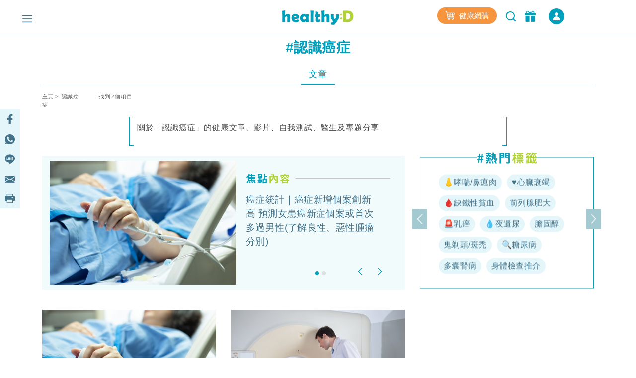

--- FILE ---
content_type: text/html; charset=UTF-8
request_url: https://www.healthyd.com/tag/%E8%AA%8D%E8%AD%98%E7%99%8C%E7%97%87/article
body_size: 16111
content:
<!DOCTYPE html>
<html xmlns="http://www.w3.org/1999/xhtml" lang="zh">
<head>
	<meta http-equiv="content-type" content="text/html; charset=utf-8" />
	<meta name="viewport" content="width=device-width, initial-scale=1, user-scalable=yes">
	<title>認識癌症 - 標籤 | healthyD.com</title>
	<meta name="description" content="關於「認識癌症」的健康文章、影片、自我測試、醫生及專題分享" />
	<meta name="keywords" content="運動,食譜,健康,心臟病,心血管疾病,傳染病,慢性病,婦科疾病,抑鬱症,疾病,免疫力,體重管理,精神疾病,營養,醫療新聞,疾病預防,保健養生,情緒健康,醫生,專科,中醫,營養飲食,輔助治療" />
	<meta name="csrf-token" content="ru11trS9GR13lzTTfsfAQp7I0xiqNqTzVD4xVEMe" />

	<meta name="author" content="healthyD, support@healthyd.com" />
	<meta name="publisher" content="healthyD" />

	<meta http-equiv="content-language" content="zh-CHT" />
	<meta http-equiv="X-UA-Compatible" content="IE=9" />

	<meta property="og:title" content="認識癌症 - 標籤 | healthyD.com" />
	<meta property="og:description" content="關於「認識癌症」的健康文章、影片、自我測試、醫生及專題分享" />
	<meta property="og:site_name" content="healthyD" />
	<meta property="og:image" content="https://www.healthyd.com/assets/images/common/fb_no-img_logo.jpg" />
	<meta property="og:type" content="website" />
	<meta property="og:url" content="https://www.healthyd.com/tag/%E8%AA%8D%E8%AD%98%E7%99%8C%E7%97%87/article" />
	<meta property="og:locale" content="zh_HK" />

	<meta name="twitter:card" content="summary_large_image" />
	<meta name="twitter:title" content="認識癌症 - 標籤 | healthyD.com" />
	<meta name="twitter:description" content="關於「認識癌症」的健康文章、影片、自我測試、醫生及專題分享" />
	<meta name="twitter:url" content="https://www.healthyd.com/tag/%E8%AA%8D%E8%AD%98%E7%99%8C%E7%97%87/article" />
	<meta name="twitter:site" content="@Healthy_D" />
	<meta name="twitter:image" content="https://www.healthyd.com/assets/images/common/fb_no-img_logo.jpg" />
	<meta name="twitter:creator" content="@Healthy_D" />

	
		 <meta property="fb:pages" content="149219128466319" /> 
								
	<link rel="shortcut icon" href="/favicon.ico" />

	<link rel="canonical" href="https://www.healthyd.com/tag/%E8%AA%8D%E8%AD%98%E7%99%8C%E7%97%87/article" />
	<link rel="apple-touch-icon" sizes="114x114" href="https://www.healthyd.com/assets/images/common/editor.png"/>
	<link rel="apple-touch-icon" sizes="72x72" href="https://www.healthyd.com/assets/images/common/editor.png" />
	<meta name="theme-color" content="#009FBC">
	<link rel="manifest" href="/manifest.json" />
	<style>
		.innerpage_article_content table { width: 100%; }
		.innerpage_article_content img { max-width: 100%; }
	</style>

	<!-- covered css -->
	<link rel="preload" as="style" onload="this.onload=null;this.rel='stylesheet'"
		href="/assets/css/general/covered.css" >

	
	
					<link rel="stylesheet" href="https://www.healthyd.com/assets/css/common/bootstrap.min.css?ts=1768546245?ts=1768546245" media="print" onload="this.media='all'">
				<noscript><link rel="stylesheet" href="https://www.healthyd.com/assets/css/common/bootstrap.min.css?ts=1768546245"></noscript>
								<link rel="stylesheet" href="https://www.healthyd.com/assets/css/general/style.css?ts=1768546245?ts=1768546245" media="print" onload="this.media='all'">
				<noscript><link rel="stylesheet" href="https://www.healthyd.com/assets/css/general/style.css?ts=1768546245"></noscript>
								<link rel="stylesheet" href="https://www.healthyd.com/assets/css/common/common.css?ts=1768546245?ts=1768546245" media="print" onload="this.media='all'">
				<noscript><link rel="stylesheet" href="https://www.healthyd.com/assets/css/common/common.css?ts=1768546245"></noscript>
								<link rel="stylesheet" href="https://www.healthyd.com/assets/css/common/tv.css?ts=1768546245?ts=1768546245" media="print" onload="this.media='all'">
				<noscript><link rel="stylesheet" href="https://www.healthyd.com/assets/css/common/tv.css?ts=1768546245"></noscript>
								<link rel="stylesheet" href="https://www.healthyd.com/assets/css/common/quiz.css?ts=1768546245?ts=1768546245" media="print" onload="this.media='all'">
				<noscript><link rel="stylesheet" href="https://www.healthyd.com/assets/css/common/quiz.css?ts=1768546245"></noscript>
								<link rel="stylesheet" href="https://www.healthyd.com/assets/css/common/custom_page.css?ts=1768546245?ts=1768546245" media="print" onload="this.media='all'">
				<noscript><link rel="stylesheet" href="https://www.healthyd.com/assets/css/common/custom_page.css?ts=1768546245"></noscript>
								<link rel="stylesheet" href="https://www.healthyd.com/assets/css/common/login.css?ts=1768546245?ts=1768546245" media="print" onload="this.media='all'">
				<noscript><link rel="stylesheet" href="https://www.healthyd.com/assets/css/common/login.css?ts=1768546245"></noscript>
								<link rel="stylesheet" href="https://www.healthyd.com/assets/css/common/slick.css?ts=1768546245?ts=1768546245" media="print" onload="this.media='all'">
				<noscript><link rel="stylesheet" href="https://www.healthyd.com/assets/css/common/slick.css?ts=1768546245"></noscript>
								<link rel="stylesheet" href="https://www.healthyd.com/assets/css/common/slick-theme.css?ts=1768546245?ts=1768546245" media="print" onload="this.media='all'">
				<noscript><link rel="stylesheet" href="https://www.healthyd.com/assets/css/common/slick-theme.css?ts=1768546245"></noscript>
								<link rel="stylesheet" href="https://www.healthyd.com/assets/css/general/lightslider.css?ts=1768546245?ts=1768546245" media="print" onload="this.media='all'">
				<noscript><link rel="stylesheet" href="https://www.healthyd.com/assets/css/general/lightslider.css?ts=1768546245"></noscript>
								<link rel="stylesheet" href="https://www.healthyd.com/assets/css/general/owl.carousel.min.css?ts=1768546245?ts=1768546245" media="print" onload="this.media='all'">
				<noscript><link rel="stylesheet" href="https://www.healthyd.com/assets/css/general/owl.carousel.min.css?ts=1768546245"></noscript>
								<link rel="stylesheet" href="https://www.healthyd.com/assets/css/general/owl.theme.default.min.css?ts=1768546245?ts=1768546245" media="print" onload="this.media='all'">
				<noscript><link rel="stylesheet" href="https://www.healthyd.com/assets/css/general/owl.theme.default.min.css?ts=1768546245"></noscript>
								<link rel="stylesheet" href="https://www.healthyd.com/assets/css/general/article_recommend.css?ts=.1768546245?ts=1768546245" media="print" onload="this.media='all'">
				<noscript><link rel="stylesheet" href="https://www.healthyd.com/assets/css/general/article_recommend.css?ts=.1768546245"></noscript>
							<link rel="stylesheet" href="https://cdnjs.cloudflare.com/ajax/libs/font-awesome/5.15.4/css/all.min.css" media="print" onload="this.media='all'">
				<link rel="preload" as="script" href="https://www.googletagmanager.com/gtag/js?id=GTM-KK2JL56">
	<link rel="preconnect" href="https://www.googletagmanager.com/" >
	<link rel="preconnect" href="https://www.clarity.ms/" >
	<link rel="preconnect" href="https://www.facebook.net/" >
	<link rel="dns-prefetch" href="https://www.googletagmanager.com/" >
	<link rel="dns-prefetch" href="https://www.clarity.ms/" >
	<link rel="dns-prefetch" href="https://www.facebook.net/" >

	<!--
	<link rel="stylesheet" href="https://www.healthyd.com/assets/css/all.common.desktop.build.css?ts=1768546245" media="print" onload="this.media='all'">
	<noscript><link rel="stylesheet" href="https://www.healthyd.com/assets/css/all.common.desktop.build.css?ts=1768546245"></noscript>
	-->
	<script>dataLayer = window.dataLayer || [];</script>

	<!-- Google Tag Manager -->
	<script>(function(w,d,s,l,i){w[l]=w[l]||[];w[l].push({'gtm.start':
	new Date().getTime(),event:'gtm.js'});var f=d.getElementsByTagName(s)[0],
	j=d.createElement(s),dl=l!='dataLayer'?'&l='+l:'';j.async=true;j.src=
	'https://www.googletagmanager.com/gtm.js?id='+i+dl;f.parentNode.insertBefore(j,f);
	})(window,document,'script','dataLayer','GTM-KK2JL56');</script>
	<!-- End Google Tag Manager -->

	<script async src="https://securepubads.g.doubleclick.net/tag/js/gpt.js"></script>
	<script>window.googletag = window.googletag || {cmd: []};</script>
	<script type='text/javascript'>
		googletag.cmd.push(function() {
			googletag.pubads().setTargeting('url_host', 'www.healthyd.com');
		});
	</script>

	
	<script>var adSlots = [];</script>

	<style>
		@media only screen and (max-device-width: 640px) {
			iframe[src*="youtube.com"]{
				max-width:100%;
				height: 250px;
			}
		}
	</style>
	
	<link rel="stylesheet" href="https://cdn.jsdelivr.net/npm/swiper@10/swiper-bundle.min.css" />
	<script src="https://cdn.jsdelivr.net/npm/swiper@10/swiper-bundle.min.js"></script>
	<script>
		!function(){var i="analytics",analytics=window[i]=window[i]||[];if(!analytics.initialize)if(analytics.invoked)window.console&&console.error&&console.error("Segment snippet included twice.");else{analytics.invoked=!0;analytics.methods=["trackSubmit","trackClick","trackLink","trackForm","pageview","identify","reset","group","track","ready","alias","debug","page","screen","once","off","on","addSourceMiddleware","addIntegrationMiddleware","setAnonymousId","addDestinationMiddleware","register"];analytics.factory=function(e){return function(){if(window[i].initialized)return window[i][e].apply(window[i],arguments);var n=Array.prototype.slice.call(arguments);if(["track","screen","alias","group","page","identify"].indexOf(e)>-1){var c=document.querySelector("link[rel='canonical']");n.push({__t:"bpc",c:c&&c.getAttribute("href")||void 0,p:location.pathname,u:location.href,s:location.search,t:document.title,r:document.referrer})}n.unshift(e);analytics.push(n);return analytics}};for(var n=0;n<analytics.methods.length;n++){var key=analytics.methods[n];analytics[key]=analytics.factory(key)}analytics.load=function(key,n){var t=document.createElement("script");t.type="text/javascript";t.async=!0;t.setAttribute("data-global-segment-analytics-key",i);t.src="https://cdn.segment.com/analytics.js/v1/" + key + "/analytics.min.js";var r=document.getElementsByTagName("script")[0];r.parentNode.insertBefore(t,r);analytics._loadOptions=n};analytics._writeKey="wBI4ZMSTcQPiN8MqEe27UH4GOxpVgLkx";analytics.SNIPPET_VERSION="5.2.0";
			analytics.load("wBI4ZMSTcQPiN8MqEe27UH4GOxpVgLkx");
			analytics.ready(() => {
			    esdSSOCDP.init();
			  });

		}}();
	</script>

	<script src="https://sso.esdlife.com/_js/esdsso.js"></script>
	<script src="https://sso.esdlife.com/_js/esdsso-cdp.js"></script>
	<script>const ESDSSO_WRITEKEY = "nL2DFuisnMsFJAD49rXNKi7oWkTUqj26";</script>

	<script>
		const DEFAULT_THUMBNAIL = "https://www.healthyd.com/assets/images/common/adv-no-img_logo.jpg";

		window.InsiderQueue = window.InsiderQueue || [];
		const APP_URL = "https://www.healthyd.com";
		const INSIDER_PARTNER_NAME = "esdhealthyd";
		const INSIDER_PARTNER_ID = "10011558";
		const INSIDER_SRC_URL = `https://${INSIDER_PARTNER_NAME}.api.useinsider.com/ins.js?id=${INSIDER_PARTNER_ID}`;
	</script>
	<script sync src="https://esdhealthyd.api.useinsider.com/ins.js?id=10011558"></script>
	<script src="/assets/js/common/sso_login.js?ts=1768546245"></script>

			<script>const IS_PREVIEW = false;</script>
	
	</head>
<body class="desktop" id="body-top">

    <link rel="stylesheet" href="https://cdnjs.cloudflare.com/ajax/libs/font-awesome/5.15.4/css/all.min.css" media="print" onload="this.media='all'">
    <link rel="stylesheet" href="/assets/css/common/search_result.css" media="print" onload="this.media='all'">
    <link rel="stylesheet" href="/assets/css/common/sso_login.css" media="print" onload="this.media='all'">
	<input id="aas_keywords" value="" type="hidden">

	<!-- Google Tag Manager (noscript) -->
	<noscript><iframe src="https://www.googletagmanager.com/ns.html?id=GTM-KK2JL56" height="0" width="0" style="display:none;visibility:hidden"></iframe></noscript>
	<!-- End Google Tag Manager (noscript) -->

	<header class="fixed-top ">
		    <style>
        .sns_icon_list a.sns_icon_item {
            display: inline-block;
            width: 25px;
            height: 25px;
            margin-right: 5px;
        }

        .header-nav .header-right {
            margin-top: 0
        }

        .right-btn {
            height: 32px;
        }

        .right-btn a {
            color: #2596BE;
        }

        .navbar-member {
            background: #009FBB;
            border-radius: 30px;
            font-style: normal;
            font-weight: 400;
            font-size: 14px;
            line-height: 22px !important;
            letter-spacing: .03em;
            text-align: center;
            color: #fff;
            height: 32px;
            width: 136px;
            margin-left: 16px;
            display: inline-flex;
            align-items: center;
            justify-content: center;
            cursor: pointer;
            color: #fff !important;
            vertical-align: middle;
        }

        .navbar-member {
            color: #fff !important;
        }

        .login-in-nav {
            background: #2596BE;
            border-radius: 50%;
            text-align: center;
            color: #fff;
            height: 32px;
            width: 32px;
            margin-left: 16px;
        }

        .wrapping-login-btn {
            padding: 0 0 0 0;
        }

        .login {
            padding: 0px 0px 0px 0px;
            margin: 0px 0px 0px 50px !important;
            height: 60px !important;
        }

        .xxl-row {
            clear: both;
            display: inline-block;
            overflow: visible;
            white-space: nowrap;
        }

        .xxl-right-btns .right-btn a:first-of-type {
            display: inline-block;
            vertical-align: middle;
        }

        .header-nav .member-btn,
        .header-nav .search-btn {
            vertical-align: middle;
        }

        .xxl-right-btns .xxl-row .searchbar form {
            position: relative;
        }

        #keyword {
            max-width: 160px;
        }

        .xxl-right-btns .xxl-row .right-btn {
            margin-left: 12px;
        }
    </style>

    <div class="container" id="top-level1">
        <div class="header-nav">
            <div class="row">
                <div class="col-5 text-center">

                    <div class="navbar-nav marL_init" style="margin: 0; padding: 0;">
                        <span class="hamburger" id="ham">
                            <img class="lazy_img" alt="Menu" src="/assets/images/general/icon_menu.png"
                                width="20" height="20" loading="lazy">
                        </span>

                    </div>
                </div>

                <div class="col-2">
                    <div class="logo text-center"><a href="https://www.healthyd.com"><img
                                src="/assets/images/general/healthyD_logo.png" alt="healthyD" width="148"></a></div>
                </div>

                <div id="small-buttons-div" class="d-block d-xl-none col-5 text-center">
                    <div class="sns_icon_list header-right">
                        <a class="header-rightbar-btn-eshop" title="健康網購"
                            href="https://health.esdlife.com/shop/hk/?utm_source=esdhealthyd&amp;utm_medium=affiliate&amp;utm_campaign=healthyd_affiliate_homepage_topnav&amp;utm_content=202508" target="_blank">
                            <img src="/assets/images/general/eshop.png" width="20" height="18" alt="健康網購" />
                            健康網購
                        </a>
                    
                        <div id="small-right-btn" class="right-btn" style="display:inline-block;vertical-align: middle;">
                            <button class="search-btn" onclick="location.href='https://www.healthyd.com/search/index'">
                                <img src="https://www.healthyd.com/assets/images/common/empty_square.png" class="lazy-vanilla"
                                    alt="搜尋" data-src="/assets/images/general/icon_search_nav_bar.png"
                                    width="24" height="24" loading="lazy">
                            </button>
                            <a title="優惠" href="https://www.healthyd.com/articles/giveaway">
                                <button class="member-btn">
                                    <img src="https://www.healthyd.com/assets/images/common/empty_square.png" class="lazy-vanilla"
                                        alt="優惠" data-src="/assets/images/general/icon-member.png" width="22"
                                        height="22">
                                </button>
                            </a>
                            <a id="small_right_btns_login" class="navbar-member common_login" style="display: inline-flex;width:32px">
	<img src="/assets/images/general/icon_login_white.png" width="16" height="16" title="立即成為會員" alt="立即成為會員" style="margin:0px"/>
</a>                        </div>
                    </div>
                </div>


                <div class="xl-right-btns col-5 text-center">
                    <div class="sns_icon_list header-right">
                        <a class="header-rightbar-btn-eshop" title="健康網購"
                            href="https://health.esdlife.com/shop/hk/?utm_source=esdhealthyd&amp;utm_medium=affiliate&amp;utm_campaign=healthyd_affiliate_homepage_topnav&amp;utm_content=202508" target="_blank">
                            <img src="/assets/images/general/eshop.png" width="20" height="18" alt="健康網購" />
                            健康網購
                        </a>
                    
                        <button class="search-btn" onclick="location.href='https://www.healthyd.com/search/index'">
                            <img src="https://www.healthyd.com/assets/images/common/empty_square.png" class="lazy-vanilla"
                                alt="搜尋" data-src="/assets/images/general/icon_search_nav_bar.png"
                                width="24" height="24" loading="lazy">
                        </button>
                        <a title="優惠" href="https://www.healthyd.com/articles/giveaway">
                            <button class="member-btn">
                                <img src="https://www.healthyd.com/assets/images/common/empty_square.png" class="lazy-vanilla"
                                    alt="優惠" data-src="/assets/images/general/icon-member.png" width="22"
                                    height="22">
                            </button>
                        </a>

                        <a id="xl_right_btns_login" class="navbar-member common_login" style="display: inline-flex;width:32px">
	<img src="/assets/images/general/icon_login_white.png" width="16" height="16" title="立即成為會員" alt="立即成為會員" style="margin:0px"/>
</a>                    </div>
                </div>

                <div class="xxl-right-btns col-5 text-right" styles="display: inline-block;">
                    <div class="xxl-row sns_icon_list">
                        <a class="header-rightbar-btn-eshop" title="健康網購"
                            href="https://health.esdlife.com/shop/hk/?utm_source=esdhealthyd&amp;utm_medium=affiliate&amp;utm_campaign=healthyd_affiliate_homepage_topnav&amp;utm_content=202508" target="_blank">
                            <img src="/assets/images/general/eshop.png" width="20" height="18" alt="健康網購" />
                            健康網購
                        </a>

                        <div class="searchbar">
                            <form method="GET" action="https://www.healthyd.com/search">
                                <input type="text" name="q" id="keyword" placeholder="搜尋">
                                <button type="submit" class="searchButton"> <img class="fullwidth lazy_img"
                                        alt="搜尋" src="/assets/images/general/icon_search_nav_bar.png"
                                        style="width: 20px;"> </button>
                            </form>
                        </div>

                        <div class="right-btn" style="display:inline-block;vertical-align: middle;">
                            <a title="優惠" href="https://www.healthyd.com/articles/giveaway">
                                <button class="member-btn" style=" margin-top: -6px;">
                                    <img src="https://www.healthyd.com/assets/images/common/empty_square.png" class="lazy-vanilla"
                                        alt="優惠" data-src="/assets/images/general/icon-member.png"
                                        width="22" height="22">
                                </button>
                            </a>
                            <a id="xxl_right_btns_login" class="navbar-member common_login" style="display: inline-flex;width:32px">
	<img src="/assets/images/general/icon_login_white.png" width="16" height="16" title="立即成為會員" alt="立即成為會員" style="margin:0px"/>
</a>                        </div>
                    </div>
                </div>
            </div>
        </div>
    </div>
	</header>

		
	<main class="tag-page">
		
<style>
	.meta-description{
		background-image: linear-gradient(#009fbb, #009fbb),
							linear-gradient(#009fbb, #009fbb),
							linear-gradient(#009fbb, #009fbb),
							linear-gradient(#009fbb, #009fbb);

		background-repeat: no-repeat;
		background-size: 8px 1px;
		background-position: top left, top right, bottom left, bottom right;

		border: solid #009fbb;
		border-width: 0 1px;
		padding-top: 10px;
		margin-bottom: 10px;
	}
	.description-text{
		font-style: normal;
		font-weight: 400;
		font-size: 16px;
		line-height: 24px;
		letter-spacing: 0.05em;
	}

	.tag-pill {
		background:#E4F6FA;
		border-radius:30px;
		font-style:normal;
		font-weight:400;
		font-size:16px;
		line-height:24px!important;
		letter-spacing:.03em;
		text-align:center;
		height:32px;
		margin: 5px 3px 5px;
		padding-left:10px;
		padding-right:10px;
		display:inline-flex;
		align-items:center;
		justify-content:center;
		cursor:pointer;
		color:#41728A !important;
		vertical-align: middle;
	}

	.featured-article_title {
		color:#41728A;
		font-size:19px;
		line-height:28px;
		font-weight: 500;
		overflow: hidden;
		text-overflow: ellipsis;
		display: -webkit-box;
		-webkit-line-clamp: 5;
		-webkit-box-orient: vertical;
	}

	.featured-image {
        width: 375px;
        height: 250px;
		object-fit: contain;
    }

    .featured-img-div {
        padding-left: 30px !important;
    }

    .featured-details-div {
        margin-left: 75px !important;
    }

	.qa-cat-name {
		display: flex;
		align-items: center;
		color:#000000;
		font-size:21px;
		line-height:31px;
	}

	.qa-cat-name::after {
		content: '';
		flex: 1;
		margin-left: 1rem;
		height: 1px;
		background-color: #009FBB;
	}

	.qa-question-box {
		background: #E4F6FA;
		box-shadow: inset 0px -2px 0px rgba(0, 159, 187, 0.2);
		border-radius: 20px;
		margin: -2px !important;
		padding:15px 0 15px !important;
	}

	.qa-box {
		box-sizing: border-box;
		background: #FFFFFF;
		border: 2px solid #E4F6FA;
		border-radius: 20px;
	}

	.qa-ans-row {
		margin: 0px !important;
		padding:15px 0 15px !important;
	}

	.qa-question-text {
		color:#000000;
		font-size:18px;
		line-height:34px;
		text-align: justify;
	}

	.qa-answer-text {
		color:#000000;
		font-size:18px;
		line-height:26px;
		text-align: justify;
	}

	.qa-text {
		color:#009FBB;
		font-size:28px;
		line-height:34px;
		padding-left: 30px !important;
	}

	.reference-box {
		border: 2px solid #E4F6FA;
		box-shadow: inset 0px -2px 0px rgba(0, 159, 187, 0.2);
		border-radius: 20px;
		margin: -2px !important;
		padding:15px 0 15px !important;
	}

	.cat_hottag_base{
		position:absolute;
		width:100%;
		height:100%;
		left:0;
		right:0;
		border:1px solid #009FBB;
		top:20px;
	}

	.hottag_content{
		opacity: 0;
		transition: opacity 0.3s, visibility 0.3s;
	}

	.featured_Indicators {
		left: 450px !important;
	}

	.hottag_wrapper {
        height: 265px !important;
        margin-top: -10px !important;
    }

	.banner_img {
		background-size: contain !important;
		padding-top: 20.83%;
		margin: 5% 0 0 !important;
	}

	.article_title {
		overflow: hidden;
		text-overflow: ellipsis;
		display: -webkit-box;
		-webkit-line-clamp: 2;
		-webkit-box-orient: vertical;
	}

	@media screen and (max-width:1199px){
		.featured-image {
			margin-top: 20px;
			width: 300px !important;
			height: 200px !important;
		}
		.featured_Indicators {
			left: 375px !important;
		}
	}

	@media screen and (max-width:991px){
		.hottag_wrapper {
			margin-top: 10px !important;
		}
	}

	@media screen and (max-width:767px){
		.featured-image {
			margin-top: 30px;
			width: 270px !important;
			height: 180px !important;
		}
		.featured_Indicators {
			left: 280px !important;
			margin-bottom: -7px !important;
		}
	}

	@media screen and (min-width:991px){
		.hottag_wrapper {
			position: relative;
			top: 50%;
			-webkit-transform: translateY(-50%);
			-ms-transform: translateY(-50%);
			transform: translateY(-50%);
		}
	}
</style>

	<div class="container">
		<div id="tag_billboard" class="google_ad billboard">
			<script>
    // console.group("[ad_native] Billboard Ad");
    var adSlots = adSlots || [];

    var div_ID = 'tag_billboard';
    var device_type = 'desktop';
    var sponsorName = "";
    var current_tag = "認識癌症";
    var search_string = "";
    var billboard_slotname = "healthyd_tag_billboard";
    var url_slug = decodeURI(window.location.pathname.split('/')[window.location.pathname.split('/').length - 1]);
    var matched_keywords_pos = [];
    var matched_keywords_neg = [];
    var billboardAdslot = billboardAdslot || [];

    // console.log({
    //     div_ID,
    //     device_type,
    //     sponsorName,
    //     search_string,
    //     billboard_slotname,
    //     url_slug,
    //     matched_keywords_pos,
    //     matched_keywords_neg,
    //     billboardAdslot,
    // });

    (function( div_ID, sponsorName, url_slug, current_tag, search_string, matched_keywords_pos, matched_keywords_neg ){
        googletag.cmd.push(function() {

            // console.group("[ad_billboard] Create Ad Slot");

            
            googletag.pubads().collapseEmptyDivs();

            
            googletag.pubads().enableLazyLoad();

            const domain_host = window.location.hostname;
            const _slot = googletag.defineOutOfPageSlot('/194146008/' + billboard_slotname, div_ID)
                .setTargeting('sponsor_page', sponsorName || url_slug)
                .setTargeting('url_host', domain_host)
                .addService(googletag.pubads());

            if(search_string !== '') {
                _slot.setTargeting('search', search_string);
            }

            if(current_tag !== '') {
                _slot.setTargeting('tag', current_tag);
            }

            if(matched_keywords_pos.length > 0){
                _slot.setTargeting('keywords', matched_keywords_pos)
            }

            if(matched_keywords_neg.length > 0){
                _slot.setTargeting('negative_keywords', matched_keywords_neg)
            }

            // console.log({
            //     billboard_slotname,
            //     sponsorName,
            //     url_slug,
            //     current_tag,
            //     search_string,
            //     matched_keywords_pos,
            //     matched_keywords_neg,
            //     domain_host,
            // });

            billboardAdslot.push({
                'divid': div_ID,
                'slot': _slot,
                'adUnit': billboard_slotname,
            });

            adSlots.push({
                'divid': div_ID,
                'slot': _slot,
                'adUnit': billboard_slotname
            });

            
            googletag.pubads().enableSingleRequest();

            
            googletag.pubads().disableInitialLoad();

            googletag.enableServices();

            // console.groupEnd();
        });
    })(div_ID, sponsorName, url_slug, current_tag, search_string, matched_keywords_pos, matched_keywords_neg);

    (function(div_ID){
        googletag.cmd.push(function(){
            // console.group("[ad_billboard] Display Ad Slot");
            // console.log("Start showing Ad: " + div_ID);
            // console.log({"billboard": billboardAdslot});

            for (i = 0; i < billboardAdslot.length; i++) {
                if (billboardAdslot[i].divid === div_ID) {
                    // console.info(billboardAdslot[i]);
                    googletag.display(billboardAdslot[i].divid);
                    googletag.pubads().refresh([billboardAdslot[i].slot]);
                    break;
                }
            }
            // console.groupEnd();
        });
    })(div_ID);

    (function(div_ID){
        googletag.cmd.push(function(){
            googletag.pubads().addEventListener('slotRenderEnded', function(event) {
                if (event.slot === billboardAdslot.find(s => s.divid === div_ID).slot) {
                    const container = document.getElementById(div_ID);
                    const iframe = document.querySelector(`#${div_ID} iframe`);

                    try{
                        const adHtml = event.slot.getHtml()
                        const [w, h] = adHtml.match(/data-ad-size="(\d+)x(\d+)"/)?.slice(1) || [970,250];

                        if(!container || !iframe || !adHtml){
                            console.log({
                                div_ID,
                                container,
                                iframe,
                                adHtml,
                            });
                            throw new Error("Missing container, iframe or adHtml");
                        }

                        // console.log({container, iframe, adHtml});
                        iframe.style.cssText = `width:${w}px !important;height:${h}px !important;`;
                        iframe.srcdoc = adHtml; // 強制重新解析
                    }catch(err){
                        console.log({
                            div_ID,
                            "ad_billboard": err,
                        });
                    }
                }
            });
        });
    })(div_ID);

    // console.groupEnd();
</script>		</div>

		
		<div class="searched-tag text-center">
			<h1>#認識癌症</h1>
		</div>
		<ul class="nav search_result_tab tab-center" id="pills-tab" role="tablist">
							<li class="nav-item search-item">
					<a class="nav-link search-link-item active" _data-toggle="pill" _role="tab"
						href="https://www.healthyd.com/tag/%E8%AA%8D%E8%AD%98%E7%99%8C%E7%97%87/article" id="pills-article-tab"
						aria-controls="pills-article" aria-selected="true">文章</a>
				</li>
					</ul>
		<div class="bread_txt desktop tag tag_index">
			<div class="row">
				<div class="col text-left">
																		<a href="https://www.healthyd.com">主頁</a>&nbsp;&gt;&nbsp;
																								認識癌症
															</div>
				<div class="col text-right">
					<span class="result_no">找到2個項目</span>
				</div>
			</div>
		</div>

					<div class="row">
				<div class="col-2"></div>
				<div class="col-8 text-left meta-description">
					<div class="description-text">
						關於「認識癌症」的健康文章、影片、自我測試、醫生及專題分享
					</div>
					<br />
				</div>
				<div class="col-2"></div>
			</div>
		
		<div class="row" style="margin-bottom: 50px;">
							<div class="col-lg-8 col-12" style="margin-left: -30px; margin-right: 30px;">
					<div id="Featured_Indicators" class="carousel slide" data-ride="carousel" data-interval="false">
						<div class="border_base">
						</div>
						<ol class="carousel-indicators featured_Indicators">
																														<li data-target="#Featured_Indicators" data-slide-to="0" class="active"></li>
																																<li data-target="#Featured_Indicators" data-slide-to="1"></li>
																											</ol>
						<div class="content carousel-inner featured-inner">
															<div class="carousel-item featured-item active">
									<div class="row" style="margin-left: 15px;margin-right: 15px;">
										<div class="col featured-img-div">
											<a href="/articles/women/%e7%99%8c%e7%97%87%e7%b5%b1%e8%a8%88-%e7%99%8c%e7%97%87%e6%96%b0%e5%a2%9e%e5%80%8b%e6%a1%88%e5%89%b5%e6%96%b0%e9%ab%98-%e5%b8%b8%e8%a6%8b%e7%99%8c%e7%97%87-%e5%a4%a7%e8%85%b8%e7%99%8c">
											<img class="featured-image" src="https://www.healthyd.com/uploads/media/2020/10/20201008_ward.jpg" alt="" />
											</a>
										</div>
										<div class="col featured-details-div">
											<div class="featured-details">
												<img src="/assets/images/common/featured-articles-title.png" alt="焦點內容" width="327"/>
												<a href="/articles/women/%e7%99%8c%e7%97%87%e7%b5%b1%e8%a8%88-%e7%99%8c%e7%97%87%e6%96%b0%e5%a2%9e%e5%80%8b%e6%a1%88%e5%89%b5%e6%96%b0%e9%ab%98-%e5%b8%b8%e8%a6%8b%e7%99%8c%e7%97%87-%e5%a4%a7%e8%85%b8%e7%99%8c"><p class="featured-article_title">癌症統計｜癌症新增個案創新高 預測女患癌新症個案或首次多過男性(了解良性、惡性腫瘤分別)</p></a>
											</div>

										</div>

									</div>
								</div>
															<div class="carousel-item featured-item ">
									<div class="row" style="margin-left: 15px;margin-right: 15px;">
										<div class="col featured-img-div">
											<a href="/articles/specialty/health-talk-about-cancer-therapy">
											<img class="featured-image" src="https://www.healthyd.com/uploads/media/2013/12/shutterstock_79850122_420.jpg" alt="" />
											</a>
										</div>
										<div class="col featured-details-div">
											<div class="featured-details">
												<img src="/assets/images/common/featured-articles-title.png" alt="焦點內容" width="327"/>
												<a href="/articles/specialty/health-talk-about-cancer-therapy"><p class="featured-article_title">「癌症治療知多D」免費健康講座</p></a>
											</div>

										</div>

									</div>
								</div>
													</div>
						<a class="carousel-control-prev" href="#Featured_Indicators" role="button" data-slide="prev">
							<span class="carousel-control-prev-icon" aria-hidden="true"></span>
							<span class="sr-only">Previous</span>
						</a>
						<a class="carousel-control-next" href="#Featured_Indicators" role="button" data-slide="next">
							<span class="carousel-control-next-icon" aria-hidden="true"></span>
							<span class="sr-only">Next</span>
						</a>
					</div>
				</div>
				<div class="col-lg-4 col-12">
					<div class="hottag_wrapper">
						<img src="/assets/images/common/hottag_title.png" alt="熱門標籤" width="120" />
						<div class="cat_hottag_base"></div>
						<div class="hottag_content">
							<div class="container">
								<div id="Hottag_Indicators" class="carousel hottag_carousel slide" data-ride="carousel" data-interval="false">
									<a class="carousel-control-prev hottag-control-prev" href="#Hottag_Indicators" role="button" data-slide="prev">
										<span class="carousel-control-prev-icon hottag-control-prev-icon" aria-hidden="true"></span>
										<span class="sr-only">上一頁</span>
									</a>
									<div id="tag-inner" class="carousel-inner">
										<div class="tag-part carousel-item active">
			<div class="row">
				<div class="col">
																															<a class="tag-pill" href="/crs-nasal-polyps-severe-asthma/" class="tag" rel="noreferrer noopener">👃哮喘/鼻瘜肉</a>
																																												<a class="tag-pill" href="https://bit.ly/3dPtiNI" class="tag" rel="noreferrer noopener">♥️心臟衰竭</a>
																																												<a class="tag-pill" href="https://bit.ly/3USzrhS" class="tag" rel="noreferrer noopener">🩸缺鐵性貧血</a>
																																												<a class="tag-pill" href="https://bit.ly/3fvtwhJ" class="tag" rel="noreferrer noopener">前列腺肥大</a>
																																												<a class="tag-pill" href="https://f9ib.short.gy/pTp2oL" class="tag" rel="noreferrer noopener">🚨乳癌</a>
																																												<a class="tag-pill" href="/specials/%e5%b0%8f%e7%ab%a5%e5%81%a5%e5%ba%b7-%e5%a4%9c%e9%81%ba%e5%b0%bf-%e8%bf%91%e8%a6%96-%e5%85%92%e7%ab%a5%e6%bf%95%e7%96%b9-%e6%88%90%e5%9b%a0-%e7%89%b9%e5%be%b5-%e6%b2%bb%e7%99%82%e6%96%b9%e6%b3%95" class="tag" rel="noreferrer noopener">💧夜遺尿</a>
																																												<a class="tag-pill" href="https://shorturl.at/aAefT" class="tag" rel="noreferrer noopener">膽固醇</a>
																																												<a class="tag-pill" href="https://f9ib.short.gy/CrkTNx" class="tag" rel="noreferrer noopener">鬼剃頭/斑禿</a>
																																												<a class="tag-pill" href="/tag/%e7%b3%96%e5%b0%bf%e7%97%85/article" class="tag" rel="noreferrer noopener">🔍糖尿病</a>
																																												<a class="tag-pill" href="https://bit.ly/38uL7Dl" class="tag" rel="noreferrer noopener">多囊腎病</a>
																																												<a class="tag-pill" href="/articles/body/%E9%95%B7%E8%80%85%E8%BA%AB%E9%AB%94%E6%AA%A2%E6%9F%A5%E9%82%8A%E9%96%93%E5%A5%BD%EF%BC%9F-8%E9%96%93%E9%AB%94%E6%AA%A2%E4%B8%AD%E5%BF%83%E6%AF%94%E8%BC%83" class="tag" rel="noreferrer noopener">身體檢查推介</a>
																																												<a class="tag-pill" href="https://health.esdlife.com/shop/hk/search?clid=4&amp;utm_source=esdhealthyd&amp;utm_medium=affiliate&amp;utm_campaign=healthyd_affiliate_hottag_femalebodycheck&amp;utm_content=072024" class="tag" rel="noreferrer noopener">婦科檢查推介</a>
																																												<a class="tag-pill" href="https://health.esdlife.com/shop/hk/search?clid=5&amp;utm_source=esdhealthyd&amp;utm_medium=affiliate&amp;utm_campaign=healthyd_affiliate_hottag_malebodycheck&amp;utm_content=072024" class="tag" rel="noreferrer noopener">男士體檢推介</a>
																																												<a class="tag-pill" href="/tag/%e6%b5%81%e6%84%9f/article" class="tag" rel="noreferrer noopener">流感</a>
																																												<a class="tag-pill" href="/tag/%e5%a4%b1%e7%9c%a0/article" class="tag" rel="noreferrer noopener">失眠</a>
																																												<a class="tag-pill" href="/tag/%e6%b6%88%e5%a7%94%e6%9c%83/article" class="tag" rel="noreferrer noopener">消委會</a>
																																												<a class="tag-pill" href="/recipe" class="tag" rel="noreferrer noopener">保健食譜</a>
																																												<a class="tag-pill" href="/tag/%e6%bf%95%e7%96%b9/article" class="tag" rel="noreferrer noopener">濕疹</a>
																																												<a class="tag-pill" href="/tag/%e9%ab%98%e8%a1%80%e5%a3%93/article" class="tag" rel="noreferrer noopener">三高</a>
																																												<a class="tag-pill" href="https://health.esdlife.com/shop/hk/search?clid=160&amp;utm_source=esdhealthyd&amp;utm_medium=affiliate&amp;utm_campaign=healthyd_affiliate_homepagetag_chickenessence&amp;utm_content=102022" class="tag" rel="noreferrer noopener">病後調理</a>
																																												<a class="tag-pill" href="/tag/%e7%99%bd%e8%9d%95/article" class="tag" rel="noreferrer noopener">白蝕</a>
																																												<a class="tag-pill" href="/tag/%e6%83%85%e7%b7%92%e5%81%a5%e5%ba%b7/article" class="tag" rel="noreferrer noopener">情緒健康</a>
																																												<a class="tag-pill" href="/articles/body/%E7%9B%8A%E7%94%9F%E8%8F%8C%E5%8A%9F%E6%95%88%E5%A5%BD%E8%99%95-5%E5%A4%A7%E8%BF%B7%E6%80%9D-%E7%86%B1%E9%96%80%E5%93%81%E7%89%8C%E6%8E%A8%E8%96%A6-%E6%A3%AE%E4%B8%8B%E4%BB%81%E4%B8%B9-bioone" class="tag" rel="noreferrer noopener">益生菌</a>
																																												<a class="tag-pill" href="/tag/%e8%84%ab%e9%ab%ae/article" class="tag" rel="noreferrer noopener">脫髮</a>
																																												<a class="tag-pill" href="/experts/%e5%81%a5%e5%ba%b7-%e8%87%b3%e5%b0%9a-virtus-station" class="tag" rel="noreferrer noopener">育兒新知</a>
																																												<a class="tag-pill" href="/articles/bond/%e5%b8%b6%e9%9d%a2%e5%85%b7%e5%b0%8d%e4%ba%ba%e6%ad%a1%e7%ac%91%e8%83%8c%e4%ba%ba%e6%84%81-%e5%be%ae%e7%ac%91%e6%8a%91%e9%ac%b1%e7%97%876%e5%a4%a7%e7%89%b9%e5%be%b5" class="tag" rel="noreferrer noopener">抑鬱症</a>
																																												<a class="tag-pill" href="/tag/%e7%81%b0%e7%94%b2/article" class="tag" rel="noreferrer noopener">灰甲</a>
																																												<a class="tag-pill" href="/tag/%e8%aa%8d%e7%9f%a5%e9%9a%9c%e7%a4%99%e7%97%87/article" class="tag" rel="noreferrer noopener">認知障礙症</a>
																																												<a class="tag-pill" href="/tag/%e7%9c%bc%e4%b9%be/article" class="tag" rel="noreferrer noopener">眼乾</a>
																																												<a class="tag-pill" href="/tag/%e6%83%85%e7%b7%92%e7%97%85/article" class="tag" rel="noreferrer noopener">情緒病</a>
																																												<a class="tag-pill" href="/tag/%e8%82%ba%e7%99%8c/article" class="tag" rel="noreferrer noopener">肺癌</a>
																																												<a class="tag-pill" href="/tag/%e4%b8%ad%e9%86%ab/article" class="tag" rel="noreferrer noopener">中醫</a>
																																												<a class="tag-pill" href="/specials/%e8%87%aa%e9%a1%98%e9%86%ab%e4%bf%9d%e8%a8%88%e5%8a%83%e6%87%b6%e4%ba%ba%e5%8c%85-%e5%82%b3%e7%b5%b1%e9%86%ab%e7%99%82%e4%bf%9d%e9%9a%aavs%e8%87%aa%e9%a1%98%e9%86%ab%e4%bf%9d%e6%af%94%e8%bc%83" class="tag" rel="noreferrer noopener">自願醫保比較</a>
																																												<a class="tag-pill" href="/tag/%e9%9d%92%e5%85%89%e7%9c%bc/article" class="tag" rel="noreferrer noopener">青光眼</a>
																																												<a class="tag-pill" href="/tag/%e5%93%ae%e5%96%98/article" class="tag" rel="noreferrer noopener">哮喘</a>
																																												<a class="tag-pill" href="/tag/hpv/article" class="tag" rel="noreferrer noopener">HPV</a>
																																												<a class="tag-pill" href="/tag/%e8%ba%ab%e9%ab%94%e6%aa%a2%e6%9f%a5/article" class="tag" rel="noreferrer noopener">身體檢查</a>
																																												<a class="tag-pill" href="/tag/%e5%86%a0%e5%bf%83%e7%97%85/article" class="tag" rel="noreferrer noopener">冠心病</a>
																																												<a class="tag-pill" href="/tag/%e4%b8%89%e9%ab%98/article" class="tag" rel="noreferrer noopener">三高</a>
																																												<a class="tag-pill" href="/tag/%e5%a5%b3%e6%80%a7%e5%81%a5%e5%ba%b7/article" class="tag" rel="noreferrer noopener">女性健康</a>
																																												<a class="tag-pill" href="/tag/%e9%95%b7%e8%80%85%e5%81%a5%e5%ba%b7/article" class="tag" rel="noreferrer noopener">長者健康</a>
																																												<a class="tag-pill" href="/tag/%e5%81%a5%e5%ba%b7%e9%a3%b2%e9%a3%9f/article" class="tag" rel="noreferrer noopener">健康飲食</a>
																																												<a class="tag-pill" href="/tag/%e5%b9%bc%e5%85%92%e5%81%a5%e5%ba%b7/article" class="tag" rel="noreferrer noopener">幼兒健康</a>
																																												<a class="tag-pill" href="/tag/%e5%81%a5%e5%ba%b7%e6%94%bb%e9%98%b2/article" class="tag" rel="noreferrer noopener">健康攻防</a>
																																												<a class="tag-pill" href="/tag/rsv/article" class="tag" rel="noreferrer noopener">RSV</a>
																																												<a class="tag-pill" href="/tag/%e9%8a%80%e5%b1%91%e7%97%85/article" class="tag" rel="noreferrer noopener">銀屑病</a>
																																												<a class="tag-pill" href="/tag/%e9%a0%90%e9%98%b2%e7%96%ab%e8%8b%97/article" class="tag" rel="noreferrer noopener">預防疫苗</a>
																																												<a class="tag-pill" href="/tag/%e8%82%ba%e7%82%8e%e9%8f%88%e7%90%83%e8%8f%8c/article" class="tag" rel="noreferrer noopener">肺炎鏈球菌</a>
																																												<a class="tag-pill" href="/tag/%e6%9a%97%e7%98%a1/article" class="tag" rel="noreferrer noopener">暗瘡</a>
																																												<a class="tag-pill" href="/tag/%e6%8e%a7%e5%88%b6%e8%bf%91%e8%a6%96/article" class="tag" rel="noreferrer noopener">控制近視</a>
																																												<a class="tag-pill" href="/tag/%e9%98%b2%e7%99%8c/article" class="tag" rel="noreferrer noopener">防癌</a>
																																												<a class="tag-pill" href="/tag/%e4%b8%ad%e9%86%ab%e9%a3%9f%e7%99%82/article" class="tag" rel="noreferrer noopener">養生食療</a>
																																												<a class="tag-pill" href="/tag/%e9%a3%b2%e9%a3%9f%e7%87%9f%e9%a4%8a/article" class="tag" rel="noreferrer noopener">飲食營養</a>
																																												<a class="tag-pill" href="/tag/%e7%9d%a1%e7%9c%a0%e5%81%a5%e5%ba%b7/article" class="tag" rel="noreferrer noopener">睡眠健康</a>
																																												<a class="tag-pill" href="/tag/%e5%85%92%e7%ab%a5%e5%a2%9e%e9%ab%98/article" class="tag" rel="noreferrer noopener">兒童增高</a>
																																												<a class="tag-pill" href="/tag/%e9%80%80%e5%8c%96%e6%80%a7%e9%97%9c%e7%af%80%e7%82%8e/article" class="tag" rel="noreferrer noopener">退化性關節炎</a>
																						</div>
			</div>
		</div>
	
	<script>
		var initTagPart;
		var currentWidth = 0;

		function showTagList() {
			$('.hottag-control-prev').show();
			$('.hottag-control-next').show();
			var parentContainerHeight = $(".cat_hottag_base").offset().top+ $(".cat_hottag_base").height();
			var elementCount = $('.tag-pill').filter(function() {
				return ($(this).offset().top + $(this).height()) >= parentContainerHeight;
			}).length;

			currentWidth = $("body").width();

			var i = 0;

			if (elementCount <= 0) {
				$('.hottag-control-prev').hide();
				$('.hottag-control-next').hide();
				
				var arr = [], max = 0, $elements = $('.tag-pill');

				$elements.each(function() {
					arr.push($(this).offset().top + $(this).height());
				});

				max = Math.max.apply(null, arr);
			} else {
				
				while (elementCount > 0) {

					var cloned = $('.tag-part').eq(i).clone();

					$('.tag-part').eq(0).removeClass('active');
					$('.tag-part').eq(i).addClass('active');

					$('.tag-part').eq(i).find('.tag-pill').filter(function() {
						return ($(this).offset().top + $(this).height()) >= parentContainerHeight;
					}).hide();

					$('#tag-inner').append(cloned);
					$('.tag-part').eq(i).removeClass('active');
					$('.tag-part').eq(i+1).addClass('active');

					$('.tag-part').eq(i+1).find('.tag-pill').filter(function() {
						return ($(this).offset().top + $(this).height()) < parentContainerHeight;
					}).hide();

					elementCount = $('.tag-pill').filter(function() {
						return ($(this).offset().top + $(this).height()) >= parentContainerHeight;
					}).length;
					
					$('.tag-part').eq(i+1).removeClass('active');
					$('.tag-part').eq(0).addClass('active');

					i++;
				}
			}
		}

		window.onload = function(){
			initTagPart = $('.tag-part').eq(0).clone();
			showTagList();
			$('.hottag_content').css('opacity',1)
		}

		function resizeTagList(){
			var prevWidth = currentWidth;
			currentWidth = $("body").width();
			var currentPage = $('.tag-part').index($('#tag-inner').find('.active'));
			$('#tag-inner .tag-part').detach();
			$('#tag-inner').append(initTagPart);
			initTagPart = $('.tag-part').eq(0).clone();
			showTagList();
			$('.tag-part').eq(0).removeClass('active');
			if (currentPage >= $('.tag-part').length) {
				$('.tag-part').eq($('.tag-part').length-1).addClass('active');
			} else {
				$('.tag-part').eq(currentPage).addClass('active');
			}
		}

		var resizeTimer;
		window.onresize = function(){
			clearTimeout(resizeTimer);
			resizeTimer = setTimeout(resizeTagList, 100);
		};
	</script>									</div>
									<a class="carousel-control-next hottag-control-next" href="#Hottag_Indicators" role="button" data-slide="next">
										<span class="carousel-control-next-icon hottag-control-next-icon" aria-hidden="true"></span>
										<span class="sr-only">下一頁</span>
									</a>
								</div>
								<div class="row">
									<div class="col-12 text-center">
									</div>
								</div>
							</div>
						</div>
					</div>
				</div>
					</div>

		<div class="tab-content" id="pills-tabContent">
			<div class="tab-pane fade show active" id="pills-article" role="tabpanel" aria-labelledby="pills-article-tab">
				<div class="row" id="results" data-start="1" data-uri="https://www.healthyd.com/tag/%E8%AA%8D%E8%AD%98%E7%99%8C%E7%97%87/article">
																		<div class="col-lg-4 col-md-6">
																	<a href="/articles/women/%e7%99%8c%e7%97%87%e7%b5%b1%e8%a8%88-%e7%99%8c%e7%97%87%e6%96%b0%e5%a2%9e%e5%80%8b%e6%a1%88%e5%89%b5%e6%96%b0%e9%ab%98-%e5%b8%b8%e8%a6%8b%e7%99%8c%e7%97%87-%e5%a4%a7%e8%85%b8%e7%99%8c" id="tag-127162-women-%e7%99%8c%e7%97%87%e7%b5%b1%e8%a8%88-%e7%99%8c%e7%97%87%e6%96%b0%e5%a2%9e%e5%80%8b%e6%a1%88%e5%89%b5%e6%96%b0%e9%ab%98-%e5%b8%b8%e8%a6%8b%e7%99%8c%e7%97%87-%e5%a4%a7%e8%85%b8%e7%99%8c">
										<div class="articles">
											<div class="embed-responsive embed-responsive--healthyd-image-ratio">
												<div class="embed-responsive-item">
																											<img src="https://www.healthyd.com/uploads/media/2020/10/20201008_ward.jpg" loading="lazy" alt="癌症統計｜癌症新增個案創新高 預測女患癌新症個案或首次多過男性(了解良性、惡性腫瘤分別)" class="fullwidth" style="min-height:230px"/>
																									</div>
											</div>
											<div class="article_txt">
												<p class="article_title" aria-hidden="true">癌症統計｜癌症新增個案創新高 預測女患癌新症個案或首次多過男性(了解良性、惡性腫瘤分別)</p>
																								<a href="/articles/women" aria-label="分類">
													<p class="article_cat">女士專區</p>
												</a>
																							</div>
										</div>
									</a>
															</div>
													<div class="col-lg-4 col-md-6">
																	<a href="/articles/specialty/health-talk-about-cancer-therapy" id="tag-42013-specialty-health-talk-about-cancer-therapy">
										<div class="articles">
											<div class="embed-responsive embed-responsive--healthyd-image-ratio">
												<div class="embed-responsive-item">
																											<img src="https://www.healthyd.com/uploads/media/2013/12/shutterstock_79850122_420.jpg" loading="lazy" alt="「癌症治療知多D」免費健康講座" class="fullwidth" style="min-height:230px"/>
																									</div>
											</div>
											<div class="article_txt">
												<p class="article_title" aria-hidden="true">「癌症治療知多D」免費健康講座</p>
																								<a href="/articles/specialty" aria-label="分類">
													<p class="article_cat">專科百貨</p>
												</a>
																							</div>
										</div>
									</a>
															</div>
													<div class="col-lg-4 col-md-6">
																	<div class="banner content_banner" id="tag-index-banner-1">
										<script>
    var adSlots = adSlots || [];

    var _slot = null;

    var sponsorName = "";
    var url_slug = decodeURI(window.location.pathname.split('/')[window.location.pathname.split('/').length - 1]);
    var matched_keywords = [];
    googletag.cmd.push(function() {

        
        googletag.pubads().collapseEmptyDivs();

        
        googletag.pubads().enableLazyLoad();

        if (sponsorName != '') {
            // _slot = googletag.defineSlot('/194146008/Healthyd_Article_CB_300x250', [300, 250], 'tag-index-banner-1')
            _slot = googletag.defineSlot('/194146008/Healthyd_SponsoredArticle_CB_300x250', [300, 250],
                    'tag-index-banner-1')
                .setTargeting('sponsor_page', sponsorName)
                .setTargeting('keywords', matched_keywords)
                .addService(googletag.pubads());
        } else {
            _slot = googletag.defineSlot('/194146008/Healthyd_Article_CB_300x250', [300, 250], 'tag-index-banner-1')
                .setTargeting('sponsor_page', url_slug)
                .setTargeting('keywords', matched_keywords)
                .addService(googletag.pubads());
        }

        adSlots.push({
            'divid': 'tag-index-banner-1',
            'slot': _slot,
            'adUnit': 'Healthyd_Article_CB_300x250'
        });
        /*googletag.pubads().setTargeting('page_name', document.getElementsByTagName("h1")[0].innerText);*/
        
        googletag.pubads().enableSingleRequest();

        
        googletag.pubads().disableInitialLoad();

        googletag.enableServices();
    });

    googletag.cmd.push(function() {
        // console.log("Start showing Ad: tag-index-banner-1");
        // console.log({"adSlots[2]": adSlots});
        var _divID = 'tag-index-banner-1';

        for (i = 0; i < adSlots.length; i++) {
            if (adSlots[i].divid === _divID) {
                // console.log(adSlots[i]);

                googletag.display(adSlots[i].slot);

                                    var displayAd = true;
                
                // console.log({"displayAd": displayAd});
                if (displayAd) {
                    googletag.pubads().refresh([adSlots[i].slot]);
                }
                break;
            }
        }
    });
</script>
									</div>
															</div>
															</div>
				<div class="row">
					<div class="col-12 text-center loading">
						<img src="/assets/images/common/ajax-loader.gif" alt="Loading" width="40" height="40" />
					</div>
				</div>

											</div>
		</div>
	</div>
        <a href="#body-top" class="" id="back-to-top" aria-label="common.button.bat_to_top">
            <i class="fas fa-arrow-up"></i>
        </a>
	</main>

			<div class="sharing_bar d-none" id="sharing_bar">
		<a href="https://www.facebook.com/sharer/sharer.php?u=http://www.healthyd.com/tag/%E8%AA%8D%E8%AD%98%E7%99%8C%E7%97%87/article" class="facebook" target="_blank" rel="noopener noreferrer">
			<img class="lazy-vanilla" src="https://www.healthyd.com/assets/images/common/empty_square.png" alt="icon_facebook" data-src="/assets/images/general/sidebar_fb.png"/>
		</a>
		<a href="https://wa.me/?text=http://www.healthyd.com/tag/%E8%AA%8D%E8%AD%98%E7%99%8C%E7%97%87/article" class="whatsapp" target="_blank" rel="noopener noreferrer">
			<img class="lazy-vanilla" src="https://www.healthyd.com/assets/images/common/empty_square.png" alt="icon_whatsapp" data-src="/assets/images/general/sidebar_whatsapp.png"/>
		</a>
		<a href="https://line.me/R/msg/text/?認識癌症 - 標籤 | healthyD.com%0D%0Ahttp://www.healthyd.com/tag/%E8%AA%8D%E8%AD%98%E7%99%8C%E7%97%87/article" class="line" target="_blank" rel="noopener noreferrer">
			<img class="lazy-vanilla" src="https://www.healthyd.com/assets/images/common/empty_square.png" alt="icon_line" data-src="/assets/images/general/sidebar_line.png"/>
		</a>
		<a href="mailto:?body=http://www.healthyd.com/tag/%E8%AA%8D%E8%AD%98%E7%99%8C%E7%97%87/article&subject=認識癌症 - 標籤 | healthyD.com" class="mail" target="_blank" rel="noopener noreferrer">
			<img class="lazy-vanilla" src="https://www.healthyd.com/assets/images/common/empty_square.png" alt="icon_mail" data-src="/assets/images/general/sidebar_mail.png"/>
		</a>
		<a href="javascript:if(window.print)window.print()" class="print">
			<img class="lazy-vanilla" src="https://www.healthyd.com/assets/images/common/empty_square.png" alt="icon_print" data-src="/assets/images/general/sidebar_print.png"/>
		</a>
	</div>
	
	

	<footer class="d-none">
				<div id="footer">
						<div class="container text-center">
				<div class="row">
					<div class="col">
						<a href="https://www.facebook.com/healthyd/" target="_blank" rel="noopener noreferrer"><img src="/assets/images/general/icon_fb.png" alt="healthyD Facebook" class="sns_icon" width="25" height="25" loadingx="xlazy" /></a>
						<a href="https://www.instagram.com/healthyd_esdlife/" target="_blank" rel="noopener noreferrer"><img src="/assets/images/general/icon_ig.png" alt="healthyD Instagram" class="sns_icon" width="25" height="25" loadingx="xlazy" /></a>
						<a href="https://www.youtube.com/c/healthyDtv/" target="_blank" rel="noopener noreferrer"><img src="/assets/images/common/icon_youtube.png" alt="healthyD YouTube" class="sns_icon" width="25" height="25" loadingx="xlazy" /></a>
						<a href="https://twitter.com/healthy_d" target="_blank" rel="noopener noreferrer"><img src="/assets/images/common/icon_twitter.png" alt="healthyD Twitter" class="sns_icon" width="25" height="25" loadingx="xlazy" /></a>
						<p>重要聲明：生活易會員於本網站內所發表的全部內容為即時更新，因此生活易不會預先審查任何內容，並不會保證其準確性、完整性及質量。此外，會員所發表的全部內容均屬個人意見，並不代表生活易之言論及立場。如從而引起任何損失或法律糾紛，生活易概不負責。有關詳情請參閱生活易的免責聲明。</p>
					</div>
				</div>
			</div>
					</div>

		<div class="footer-copyright">
			<div class="container">
				<div class="row">
					<div class="col-5">
						<a href="https://corporate.esdlife.com/about-us/" target="_blank" rel="noreferrer noopener"><img src="/assets/images/general/ESDlife_logo.webp" class="esd_logo" alt="ESDlife" loadingx="xlazy" /></a>
					</div>
					<div class="col-7 text-right">
						<img src="/assets/images/general/caring_company_logo.webp" class="caring_logo" alt="20+ caring" />
						<img src="/assets/images/general/ckhh_logo.png" class="ckhh_logo" alt="長江和記實業成員" />
					</div>
				</div>
				<div class="row">
					<div class="footer-menu">
						<div class="col-12">
							生活易服務範圍 ：
																					<a class="footer" target="_blank" href="https://wedding.esdlife.com/" title="新婚" rel="noreferrer noopener">新婚</a>
														|
																					<a class="footer" target="_blank" href="https://anniversary.esdlife.com/" title="Anniversary" rel="noreferrer noopener">Anniversary</a>
														|
																					<a class="footer" target="_blank" href="https://family.esdlife.com/" title="家庭" rel="noreferrer noopener">家庭</a>
														|
																					<a class="footer" target="_blank" href="/" title="healthyD" rel="noreferrer noopener">healthyD</a>
														|
																					<a class="footer" target="_blank" href="https://health.esdlife.com/shop/hk/" title="健康網購" rel="noreferrer noopener">健康網購</a>
														|
																					<a class="footer" target="_blank" href="https://ds.esdlife.com/" title="Digital Solutions" rel="noreferrer noopener">Digital Solutions</a>
																											</div>
						<div class="col-12">
																					<a class="footer" target="_blank" href="https://www.esdlife.com/zh-hk/terms-and-conditions" title="使用條款" rel="noreferrer noopener">使用條款</a>
														|
																					<a class="footer" target="_blank" href="https://www.esdlife.com/zh-hk/privacy-policy" title="私隱聲明" rel="noreferrer noopener">私隱聲明</a>
														|
																					<a class="footer" target="_blank" href="https://www.esdlife.com/zh-hk/disclaimer" title="免責聲明" rel="noreferrer noopener">免責聲明</a>
														|
																					<a class="footer" target="" href="mailto:support@healthyd.com" title="聯絡我們" rel="noreferrer noopener">聯絡我們</a>
																											</div>
						<div class="col-12">© ESD Services Limited 2000-2026</div>
					</div>
				</div>
			</div>
		</div>
			</footer>

	<nav class="nav-drill bg-info" style="display:none;">
		<ul class="nav-items nav-level-1">
			<li class="d-block w-100">
				<div class="nav-memberbar">
					<div class="ham-logo"><a title="healthyD" href="https://www.healthyd.com">
						<img src="https://www.healthyd.com/assets/images/common/empty_square.png" data-src="/assets/images/general/healthyD_logo.png" alt="healthyD" class="logo lazy-vanilla" width="112" height="28" loadingx="xlazy"></a>
					</div>

					<div class="nav-search">
						<button id="back-search">
							<img src="https://www.healthyd.com/assets/images/common/empty_square.png" data-src="/assets/images/general/btn-back.png" alt="back" class="lazy-vanilla" width="16" height="16" loadingx="xlazy">
						</button>
						<form method="get" action="https://www.healthyd.com/search">
							<input name="q" type="text" class="input_search2" id="search2_q" value="" placeholder="搜尋" />
							<button type="submit" class="searchButton2">
								<img class="" alt="搜尋" src="/assets/images/general/icon_search.png" width="20" height="20" loadingx="xlazy"/>
							</button>
						</form>
					</div>

					<div class="ham-right">

						<a id="master-login" class="esdsso_login sidebar" title="登入" href="#">
    <button class="login-btn">
        <img src="https://www.healthyd.com/assets/images/common/empty_square.png" class="lazy-vanilla" alt="登入" data-src="/assets/images/general/navmenu_icon_login.png" width="20" height="20">
    </button>
</a>
						<a title="優惠" href="https://www.healthyd.com/articles/giveaway">
							<button class="member-btn">
								<img src="https://www.healthyd.com/assets/images/common/empty_square.png" class="lazy-vanilla" alt="優惠" data-src="/assets/images/general/icon-member-blue.png" width="20" height="20" loadingx="xlazy">
							</button>
						</a>
						<button class="search-btn2">
							<img src="https://www.healthyd.com/assets/images/common/empty_square.png" class="lazy-vanilla" alt="搜尋" data-src="/assets/images/general/icon_search.png" width="20" height="20" loadingx="xlazy">
						</button>
						
					</div>
					<div class="closeham" id="closeham">
						<img src="https://www.healthyd.com/assets/images/common/empty_square.png" class="lazy-vanilla" alt="close" data-src="/assets/images/general/btn_close.png" width="16" height="16" loadingx="xlazy">
					</div>
				</div>
			</li>

												<li class="nav-item">
				<a class="nav-link" title="醫學新知" href="/articles/news" target="">醫學新知</a>
			</li>
																		<li class="nav-item nav-expand">
				<a class="menu_cover menu_encyclopedia_cover" href="/articles/body" title="menu_encyclopedia_cover"></a>
				<a class="nav-link nav-expand-link no-action" href="#">
					生活百科
				</a>
				<ul class="nav-items nav-expand-content">
					<div class="nav-bigcat"><a href="/articles/body" style="color: inherit;">生活百科</a></div>
										<li class="nav-item">
						<a class="nav-link" title="女士專區" href="/articles/women" target="">
							女士專區
						</a>
					</li>
										<li class="nav-item">
						<a class="nav-link" title="防癌有法" href="/articles/cancer" target="">
							防癌有法
						</a>
					</li>
										<li class="nav-item">
						<a class="nav-link" title="懷孕育兒" href="/articles/parenting/" target="">
							懷孕育兒
						</a>
					</li>
										<li class="nav-item">
						<a class="nav-link" title="醫保教室" href="/articles/medical-healthcare" target="">
							醫保教室
						</a>
					</li>
										<li class="nav-item">
						<a class="nav-link" title="新冠肺炎" href="/articles/covid19" target="">
							新冠肺炎
						</a>
					</li>
									</ul>
			</li>
												<li class="nav-item">
				<a class="nav-link" title="情緒健康" href="/articles/bond" target="">情緒健康</a>
			</li>
																		<li class="nav-item nav-expand">
				<a class="menu_cover menu_encyclopedia_cover" href="/articles/sportsandfood" title="menu_encyclopedia_cover"></a>
				<a class="nav-link nav-expand-link no-action" href="#">
					運動食療
				</a>
				<ul class="nav-items nav-expand-content">
					<div class="nav-bigcat"><a href="/articles/sportsandfood" style="color: inherit;">運動食療</a></div>
										<li class="nav-item">
						<a class="nav-link" title="好煮意食譜" href="/recipe" target="">
							好煮意食譜
						</a>
					</li>
									</ul>
			</li>
															<li class="nav-item nav-expand">
				<a class="menu_cover menu_encyclopedia_cover" href="/quiz-list/" title="menu_encyclopedia_cover"></a>
				<a class="nav-link nav-expand-link no-action" href="#">
					自我測試
				</a>
				<ul class="nav-items nav-expand-content">
					<div class="nav-bigcat"><a href="/quiz-list/" style="color: inherit;">自我測試</a></div>
										<li class="nav-item">
						<a class="nav-link" title="抗炎系列" href="/quiz-list/quiz-covid19-health" target="">
							抗炎系列
						</a>
					</li>
										<li class="nav-item">
						<a class="nav-link" title="生理健康" href="/quiz-list/quiz-physical-health" target="">
							生理健康
						</a>
					</li>
										<li class="nav-item">
						<a class="nav-link" title="心理健康" href="/quiz-list/quiz-mental-health" target="">
							心理健康
						</a>
					</li>
										<li class="nav-item">
						<a class="nav-link" title="兩性關係" href="/quiz-list/quiz-loveandsex" target="">
							兩性關係
						</a>
					</li>
									</ul>
			</li>
															<li class="nav-item nav-expand">
				<a class="menu_cover menu_encyclopedia_cover" href="/experts/" title="menu_encyclopedia_cover"></a>
				<a class="nav-link nav-expand-link no-action" href="#">
					專家解碼
				</a>
				<ul class="nav-items nav-expand-content">
					<div class="nav-bigcat"><a href="/experts/" style="color: inherit;">專家解碼</a></div>
										<li class="nav-item">
						<a class="nav-link" title="人物專訪" href="/articles/interview" target="_self">
							人物專訪
						</a>
					</li>
									</ul>
			</li>
												<li class="nav-item">
				<a class="nav-link" title="TV" href="/tv" target="">TV</a>
			</li>
															<li class="nav-item">
				<a class="nav-link" title="專題" href="/specials" target="">專題</a>
			</li>
																		<li class="nav-item nav-expand">
				<a class="menu_cover menu_encyclopedia_cover" href="/custom" title="menu_encyclopedia_cover"></a>
				<a class="nav-link nav-expand-link no-action" href="#">
					自訂資訊
				</a>
				<ul class="nav-items nav-expand-content">
					<div class="nav-bigcat"><a href="/custom" style="color: inherit;">自訂資訊</a></div>
										<li class="nav-item">
						<a class="nav-link" title="我的資訊" href="/custom/myinfo" target="">
							我的資訊
						</a>
					</li>
									</ul>
			</li>
									
			<li class="nav-item">
				<a class="nav-link" href="https://health.esdlife.com/shop/hk/?utm_source=esdhealthyd&amp;utm_medium=affiliate&amp;utm_campaign=healthyd_affiliate_homepage_hamburgermenu&amp;utm_content=202508" target="_blank" rel="noopener noreferrer"><button class="navbar-eshop"><img src="/assets/images/general/eshop.png" loadingx="xlazy" width="20" height="18" loadingx="xlazy" alt="健康網購">健康網購</button></a>
			</li>
			<li class="nav-item">
				<a class="nav-link esdsso_logout" title="登出">登出</a>
			</li>
			<li class="d-block w-100">
				<div class="nav-media text-center">
					<div style="padding-bottom:10px; font-size: 14px;"><a href="/advertise-with-us" target="_blank" style=" color:#41728A">廣告合作</a></div>
					<a href="https://www.facebook.com/healthyd/" target="_blank" rel="noopener noreferrer">
						<img src="https://www.healthyd.com/assets/images/common/empty_square.png" data-src="/assets/images/general/icon_fb.png" alt="healthyD Facebook" class="sns_icon lazy-vanilla" width="25" height="25" loadingx="xlazy" />
					</a>
					<a href="https://www.instagram.com/healthyd_esdlife/" target="_blank" rel="noopener noreferrer">
						<img src="https://www.healthyd.com/assets/images/common/empty_square.png" data-src="/assets/images/general/icon_ig.png" alt="healthyD Instagram" width="25" height="25" class="sns_icon lazy-vanilla" loadingx="xlazy" />
					</a>
					<a href="https://www.youtube.com/c/healthyDtv/" target="_blank" rel="noopener noreferrer">
						<img src="https://www.healthyd.com/assets/images/common/empty_square.png" data-src="/assets/images/common/icon_youtube.png" alt="healthyD YouTube" class="sns_icon lazy-vanilla" width="25" height="25" loadingx="xlazy" />
					</a>
					<a href="https://twitter.com/healthy_d" target="_blank" rel="noopener noreferrer">
						<img src="https://www.healthyd.com/assets/images/common/empty_square.png" data-src="/assets/images/common/icon_twitter.png" alt="healthyD Twitter" class="sns_icon lazy-vanilla" width="25" height="25" loadingx="xlazy" />
					</a>
				</div>
			</li>
			<li class="d-block w-100">
				<div class="nav-channel text-center">
															<a title="ESDlife" href="https://www.esdlife.com" target="_blank" rel="noopener noreferrer">
												ESD<i>life</i>
											</a>
										<a title="新婚" href="https://wedding.esdlife.com" target="_blank" rel="noopener noreferrer">
												新婚
											</a>
										<a title="Anniversary" href="https://anniversary.esdlife.com" target="_blank" rel="noopener noreferrer">
												Anniversary
											</a>
										<a title="家庭" href="https://family.esdlife.com" target="_blank" rel="noopener noreferrer">
												家庭
											</a>
										<a title="健康網購" href="https://health.esdlife.com/shop/hk/?utm_source=esd&amp;utm_medium=affiliate&amp;utm_campaign=healthyd_affiliate_homepage_topnav&amp;utm_content=2020" target="_blank" rel="noopener noreferrer">
												健康網購
											</a>
														</div>
			</li>
		</ul>
	</nav>
	<div class="nav_mask_click" id="closeham2"></div>

	
	<script defer type="text/javascript" src="//campaign.esdlife.com/bs/_js/modernizr.js"></script>
	<script defer type="text/javascript" src="//campaign.esdlife.com/bs/_js/safeframes/src/js/lib/base.js"></script>
	<script defer type="text/javascript" src="//campaign.esdlife.com/bs/_js/safeframes/src/js/host/host.js"></script>
	<script defer type="text/javascript" src="//campaign.esdlife.com/bs/_js/safeframes/src/js/lib/boot.js"></script>
	<script defer type="text/javascript" src="//campaign.esdlife.com/bs/_js/handler-t.lib.js"></script>
	

	<!-- JS, Popper.js, and jQuery -->
	<script src="/assets/js/common/lib/jquery.min.js"></script>
	<script defer src="/assets/js/common/lib/jquery-ui.min.js"></script>
	<script defer src="/assets/js/common/lib/popper.min.js"></script>
	<script defer src="/assets/js/common/lib/bootstrap.min.js"></script>
	<script defer src="/assets/js/common/lib/intersection-observer.js"></script>
	<script defer src="/assets/js/common/lib/lazyload.min.js"></script>

	<!-- JS -->
	<script defer src="/assets/js/general/menu.js?ts=1768546245"></script>
	<script defer src="/assets/js/general/custom.js?ts=1768546245"></script>
	<script defer src="/assets/js/general/lightslider.js"></script>
	<script defer src="/assets/js/general/carousel.js"></script>
	<script defer src="/assets/js/general/owl.carousel.min.js"></script>
	<script defer src="/assets/js/general/scrolling.js?ts=1768546245"></script>
	<script defer src="/assets/js/common/slick.js"></script>
	<script defer src="/assets/js/common/common.js?ts=1768546245"></script>
	<script defer src="/assets/js/common/minified/jquery.validate.min.js"></script>
	<!--<script defer src="/assets/js/common/minified/sign_up.js"></script>-->
	<script defer src="/assets/js/common/jquery.waypoints.min.js"></script>
	<script defer src="/assets/js/common/custom_page.js?ts=1768546245"></script>
	<script defer type="text/javascript" src="//campaign.esdlife.com/bs/_js/handler-b.lib.js"></script>
	<script src="/assets/js/common/cdp_tracking.js"></script>
	<script src="/assets/js/common/postmessage.js?ts=1768546245"></script>

		
				<script type="text/javascript">
    $(function() {
        $(".searchbar :input, .nav-search :input, .navbig-search :input").autocomplete({
            minLength: 2,
            source: function(request, response) {
                $.ajax({
                    url: "https://www.healthyd.com/search/api/suggest",
                    dataType: "json",
                    data: {
                        q: request.term
                    },
                    success: function(data) {
                        let result = [];
                        if (data.rows && data.rows.length > 0) {
                            result = data.rows.flatMap(item => {
                                const baseItem = {
                                    label: item['_source']['post_title'],
                                    value: item['_source']['post_uri']
                                };

                                if (item['text'] === item['_source']['post_title']) {
                                    return [baseItem];
                                } else {
                                    return [
                                        {
                                            label: `${item['text']}: ${item['_source']['post_title']}`,
                                            value: item['_source']['post_uri']
                                        }
                                    ];
                                }
                            });
                        }
                        response(result);
                    }
                });
            },
            _renderItem: function(ul, item) {
                return $("<li>")
                    .append(item.label)
                    .appendTo(ul);
            },
            select: function(event, ui) {
                window.open(ui.item.value, '_self');
                return false;
            }
        });
    });
</script>		<script type="text/javascript">
   	var SITEURL = $("#results").data("uri");
   	var page = $("#results").data("start");
   	var all_content_loaded = false;	
   	var ajax_running = false;
   	var currentscrollHeight = 0;
   	$('.loading').hide();

   	$(window).scroll(function() {

	    const scrollHeight = $(document).height();
	    const scrollPos = Math.floor($(window).height() + $(window).scrollTop());
	    const isBottom = scrollHeight - 300 < scrollPos;

      	if(isBottom && currentscrollHeight < scrollHeight) { 
	    	if(all_content_loaded == false && ajax_running == false){
	      		page++;	
		        $.ajax({
					url: SITEURL + '/' + page,
		           	type: "get",
		           	dataType: "html",
		           	beforeSend: function()
		           	{	
		            	$('.loading').show();
		            	ajax_running = true;
		            }
		        })
		        .done(function(data)
		        {
		        	$('.loading').hide();
		        	ajax_running = false;
		        	if(data === ''){        	
			        	all_content_loaded = true;
			        	return;
		        	}     

					$("#results").append(data); 

					var ts = Math.round(new Date().getTime()/1000);
					var ts_query = '?ts=' + ts;
					window.history.pushState('', '', ts_query);

		        })
		       	.fail(function(jqXHR, ajaxOptions, thrownError)
		       	{
		        	console.log('No response from server');
		        	$('.loading').hide();
		        	ajax_running = false;
		       	});
	    	}
	        currentscrollHeight = scrollHeight;  
      	}
    });     
</script>
	<script type="text/javascript">
		var aLazyLoad;
		$('document').ready(function() {
			window.setTimeout(function(){
				aLazyLoad = new LazyLoad({
					'elements_selector':'.lazy-vanilla'
					/* options here */
				});
			},500);
			window.setTimeout(function(){
				$('footer').removeClass('d-none');
				$('#sharing_bar').removeClass('d-none');
			},2000)
			/*$('header').css('display', 'block'); why */
			/*$('.nav-drill').css('display', 'block');*/
			$('.nav-search').css('display', 'none');
		});
		$('button.search-btn2').click(function(){
			$('.nav-search').css('display', 'block');
		})
		$('button#back-search').click(function(){
			$('.nav-search').css('display', 'none');
		})
		$(function(){
			if (window.location.search.substring(1).includes("register")) {
				$('a[data-target="#login_modal"]').click()
			}
		})

		var no_action_hyperlinks = document.querySelectorAll("a.no-action");

		for (let i = 0; i < no_action_hyperlinks.length; i++) {
			no_action_hyperlinks[i].addEventListener("click", function(event) {
				event.preventDefault();
			});
		}
	</script>


	
	<script type="application/ld+json">
	[
    {
        "@context": "https:\/\/schema.org",
        "@type": "BreadcrumbList",
        "@name": "BreadcrumbList",
        "itemListElement": [
            {
                "@type": "ListItem",
                "position": 1,
                "name": "\u4e3b\u9801",
                "item": "https:\/\/www.healthyd.com"
            },
            {
                "@type": "ListItem",
                "position": 2,
                "name": "\u8a8d\u8b58\u764c\u75c7",
                "item": "https:\/\/www.healthyd.com\/tag\/%E8%AA%8D%E8%AD%98%E7%99%8C%E7%97%87\/article"
            }
        ]
    }
]</script>

	<style>
		.t{border:1px solid red !important }
	</style>

	<script>
		var eshop_widget_selector = '.eshop_product_widget';
		var eshop_widget_debug = document.location.search.indexOf('debug') >= 0;
	</script>

	<script src="https://www.healthyd.com/assets/js/eshop_widget_loader.js"></script>
	<script src="https://www.healthyd.com/assets/js/lib/iframeresizer/iframeResizer.min.js"></script>

	<script>
		if ('serviceWorker' in navigator) {
			navigator.serviceWorker.register('/insider/insider-sw-sdk.js')
				.then(registration => {
					console.log('Service Worker registered with scope:', registration.scope);
				})
				.catch(error => {
					console.error('Service Worker registration failed:', error);
				});

		}

		// if browser support speculationrules, load it
		if (('supports' in HTMLScriptElement && HTMLScriptElement.supports('speculationrules'))) {
			const specScript = document.createElement("script");
			specScript.id = "speculationrules";
			specScript.type = "speculationrules";
			specScript.textContent = `
				{
					"prefetch": [
						{
							"source": "list",
							"urls": [
								"https://health.esdlife.com",
								"https://sso.esdlife.com",
								"https://campaign.esdlife.com",
								"https://wedding.esdlife.com",
								"https://wow.esdlife.com",
								"https://wewow.esdlife.com",
								"https://anniversary.esdlife.com",
								"https://family.esdlife.com",
								"https://bit.ly",
								"https://f9ib.short.gy"
							],
							"referrer_policy": "strict-origin-when-cross-origin",
							"eagerness": "eager"
						}
					]
				}`;
			document.body.appendChild(specScript);
		}
	</script>

	</body></html>

--- FILE ---
content_type: text/html; charset=utf-8
request_url: https://www.google.com/recaptcha/api2/aframe
body_size: 265
content:
<!DOCTYPE HTML><html><head><meta http-equiv="content-type" content="text/html; charset=UTF-8"></head><body><script nonce="T0bz_aVCs0bOerl7F5Wawg">/** Anti-fraud and anti-abuse applications only. See google.com/recaptcha */ try{var clients={'sodar':'https://pagead2.googlesyndication.com/pagead/sodar?'};window.addEventListener("message",function(a){try{if(a.source===window.parent){var b=JSON.parse(a.data);var c=clients[b['id']];if(c){var d=document.createElement('img');d.src=c+b['params']+'&rc='+(localStorage.getItem("rc::a")?sessionStorage.getItem("rc::b"):"");window.document.body.appendChild(d);sessionStorage.setItem("rc::e",parseInt(sessionStorage.getItem("rc::e")||0)+1);localStorage.setItem("rc::h",'1768546252863');}}}catch(b){}});window.parent.postMessage("_grecaptcha_ready", "*");}catch(b){}</script></body></html>

--- FILE ---
content_type: application/javascript
request_url: https://campaign.esdlife.com/bs/_js/handler-t.lib.js
body_size: 3928
content:
if(typeof Modernizr != "undefined") {

	var _addEvent =  window.attachEvent||window.addEventListener;
	var _removeEvent = window.detachEvent||window.removeEventListener;
	var _messageEvent = window.attachEvent ? 'onmessage' : 'message';
	var _resizeEvent = window.attachEvent ? 'onresize' : 'resize';

	if(Modernizr.postmessage) {
		_addEvent(_messageEvent, receiveDFPMessage, false);

		if(typeof(window.esdlifeDFP) == "undefined") {
			window.esdlifeDFP = {};
		}

		esdlifeDFP.defaults = {
			conf: {
				renderFile:		"//campaign.esdlife.com/bs/safeframes/src/html/r.html",
				positions: {}
			},
			preview_mode: false
		}

		esdlifeDFP.cookie = {

			set: function(name, value, days) {
				var expires;
				if (days) {
					var date = new Date();
					date.setTime(date.getTime() + (days * 24 * 60 * 60 * 1000));
					expires = "; expires=" + date.toGMTString();
				}
				else {
					expires = "";
				}
				document.cookie = name + "=" + value + expires + "; path=/";
			},

			remove: function(name) {
				esdlifeDFP.cookie.set(name, 0, 0);
			},

			get: function(c_name) {
				var c_start;
				var c_end;
				if (document.cookie.length > 0) {
					c_start = document.cookie.indexOf(c_name + "=");
					if (c_start != -1) {
						c_start = c_start + c_name.length + 1;
						c_end = document.cookie.indexOf(";", c_start);
						if (c_end == -1) {
							c_end = document.cookie.length;
						}
						return unescape(document.cookie.substring(c_start, c_end));
					}
				}
				return "";
			}
		}

		esdlifeDFP.environment = {
			getInternetExplorerVersion: function() {
				var myNav = navigator.userAgent.toLowerCase();
				return (myNav.indexOf('msie') != -1) ? parseInt(myNav.split('msie')[1]) : false;
			},
			isFirefox: function() {
				return typeof InstallTrigger !== 'undefined';
			},
			isGoogleChrome: function() {
				return !!window.chrome && !(!!window.opera || navigator.userAgent.indexOf(' OPR/') >= 0);
			},
			isSupportHTML5: function() {
				return (Modernizr.postmessage && Modernizr.canvas && Modernizr.csstransforms);
			}
		} // End utility.environment

		esdlifeDFP.initialization = function(data) {
			try {
				var banner	= JSON.parse(data);

				if(typeof esdlifeDFP[banner.type] != undefined) {
					esdlifeDFP[banner.type][banner.action](banner);
				}
			} catch(error) {
				//esdlifeDFP.message.warning("Cannot not parse the data to JSON: " + error);
			}
		}

		esdlifeDFP.message = {
			info: function(msg) {
				typeof(console) != 'undefined' ? console.info(msg) : alert(msg);
			},
			warning: function(msg) {
				typeof(console) != 'undefined' ? console.warn(msg) : alert(msg);
			},
			error: function(msg) {
				typeof(console) != 'undefined' ? console.error(msg) : alert(msg);
			}
		}

		esdlifeDFP.on_posmsg = function(posID, msg, data) {}

		esdlifeDFP.todayViewCounter = {

			increment: function(viewCountCookieName) {
				var number_of_views = esdlifeDFP.cookie.get(viewCountCookieName);
				if(number_of_views == null || number_of_views == "") {
					esdlifeDFP.cookie.set(viewCountCookieName, 1, 1);
				} else {
					number_of_views = parseInt(number_of_views) + 1;
					esdlifeDFP.cookie.set(viewCountCookieName, number_of_views, 1);
				}
			},

			get: function(viewCountCookieName) {
				var number_of_views = esdlifeDFP.cookie.get(viewCountCookieName);
				if(number_of_views == null || number_of_views == "") {
					return 0;
				} else {
					return parseInt(number_of_views);
				}
			},

			reset: function(viewCountCookieName) {
				esdlifeDFP.cookie.remove(viewCountCookieName);
			}
		}

		esdlifeDFP.trackerManager = {
			trackImpression: function(dest, tracker) {
				esdlifeDFP.trackerManager.trackByImage(dest, tracker.impression);
				if(typeof tracker.third_party.impression != 'undefined') {
					if(tracker.third_party.impression != '') {
						esdlifeDFP.trackerManager.trackByImage(dest, tracker.third_party.impression);
					}
				}
			},

			trackAutoOpen: function(dest, tracker) {
				esdlifeDFP.trackerManager.trackByGAEvent(tracker.object_name, tracker.ga, "Shown by auto-expand");
				if(typeof tracker.third_party.auto_open != 'undefined') {
					if(tracker.third_party.auto_open != '') {
						esdlifeDFP.trackerManager.trackByImage(dest, tracker.third_party.auto_open);
					}
				}
			},

			trackManualOpen: function(dest, tracker) {
				esdlifeDFP.trackerManager.trackByGAEvent(tracker.object_name, tracker.ga, "Shown by clicking the open button");
				if(typeof tracker.third_party.manual_open != 'undefined') {
					if(tracker.third_party.manual_open != '') {
						esdlifeDFP.trackerManager.trackByImage(dest, tracker.third_party.manual_open);
					}
				}
			},

			trackAutoClose: function(dest, tracker) {
				esdlifeDFP.trackerManager.trackByGAEvent(tracker.object_name, tracker.ga, "Hidden by auto-collapse");
				if(typeof tracker.third_party.auto_close != 'undefined') {
					if(tracker.third_party.auto_close != '') {
						esdlifeDFP.trackerManager.trackByImage(dest, tracker.third_party.auto_close);
					}
				}
			},

			trackManualClose: function(dest, tracker) {
				esdlifeDFP.trackerManager.trackByGAEvent(tracker.object_name, tracker.ga, "Hidden by clicking the close button");
				if(typeof tracker.third_party.manual_close != 'undefined') {
					if(tracker.third_party.manual_close != '') {
						esdlifeDFP.trackerManager.trackByImage(dest, tracker.third_party.manual_close);
					}
				}
			},

			trackByImage: function(dest, image_tracker_url) {
				var tracker_container	= document.getElementById(dest);
				var tracker_img			= document.createElement('img');
				tracker_img.setAttribute("src", image_tracker_url );
				tracker_img.style.width 	= "1px";
				tracker_img.style.height	= "1px";
				tracker_img.style.position	= "absolute";
				tracker_img.style.top		= "-9999px";
				tracker_img.style.left		= "-9999px";
				tracker_container.appendChild(tracker_img);
			},

			trackByGAEvent: function(object_name, ga, event_label) {
				if(esdlifeDFP.defaults.preview_mode) {
					//esdlifeDFP.message.info(object_name + " will not track event (" + event_label + ") to Google Analytics in preview mode.");
					return;
				}
				else if(typeof(window.google_tag_manager) == "undefined" && typeof(window._gat) == "undefined" && typeof(window.ga) == "undefined") {
					esdlifeDFP.message.warning(object_name + " cannot track event to Google Analytics due to the absent of gtm, _gat and ga objects.");
					return;
				}

				event_label = object_name + " - " + event_label;

				try {
					if(typeof(window.google_tag_manager) != "undefined") {
						dataLayer.push({
							'event': 'esd-track-ad-event',
							'eventCategory': 'Order ID',
							'eventAction': ga.order_id,
							'eventLabel': event_label
						});
						dataLayer.push({
							'event': 'esd-track-ad-event',
							'eventCategory': 'Line Item ID',
							'eventAction': ga.line_item_id,
							'eventLabel': event_label
						});
						dataLayer.push({
							'event': 'esd-track-ad-event',
							'eventCategory': 'Creative ID',
							'eventAction': ga.creative_id,
							'eventLabel': event_label
						});
						dataLayer.push({
							'event': 'esd-track-ad-event',
							'eventCategory': 'Ad Unit ID',
							'eventAction': ga.ad_unit_id,
							'eventLabel': event_label
						});
					}
					else if(typeof(window._gat) != "undefined") {
						var tracker = _gat._createTracker("UA-151622-68", "esdlifeDFPTracking");
						tracker._trackEvent("Order ID", ga.order_id, event_label);
						tracker._trackEvent("Line Item ID", ga.line_item_id, event_label);
						tracker._trackEvent("Creative ID", ga.creative_id, event_label);
						tracker._trackEvent("Ad Unit ID", ga.ad_unit_id, event_label);
					}
					else {
						ga.create({
							trackingId: "UA-151622-68",
							cookieDomain: "auto",
							name: "esdlifeDFPTracking"
						});
						var tracker = ga.getByName("esdlifeDFPTracking");
						tracker.send("event", "Order ID", ga.order_id, event_label);
						tracker.send("event", "Line Item ID", ga.line_item_id, event_label);
						tracker.send("event", "Creative ID", ga.creative_id, event_label);
						tracker.send("event", "Ad Unit ID", ga.ad_unit_id, event_label);
					}
				} catch(error) {
					esdlifeDFP.message.warning(event_label + " cannot track event to Google Analytics for record due to runtime error: " + error);
				}
			}
		}

		esdlifeDFP.billboard = {

			defaults: {
				banner: null,
				banner_container_id: 'ad-billboard',
				ad_conf:	{
					id: "dfp-billboard",
					dest: "ad-billboard-con",
					supports: { 'exp-push' : true }
				},
				sf: null,
				viewCountCookieName: "",
				show_once: false
			},

			creative_generate: function() {
				esdlifeDFP.billboard.defaults.sf	= window["$sf"];

				var html		= "<script>var banner = "+JSON.stringify(esdlifeDFP.billboard.defaults.banner)+";</script><script src=\"//campaign.esdlife.com/bs/_js/sf-billboard.lib.js\"></script>";
				var pos_conf	= new esdlifeDFP.billboard.defaults.sf.host.PosConfig(esdlifeDFP.billboard.defaults.ad_conf);
				var pos			= new esdlifeDFP.billboard.defaults.sf.host.Position(esdlifeDFP.billboard.defaults.ad_conf.id, html);

				esdlifeDFP.billboard.defaults.sf.host.render(pos);
			},

			hide: function(banner) {
				if(banner.auto) {
					esdlifeDFP.trackerManager.trackAutoClose(esdlifeDFP.billboard.defaults.banner_container_id, esdlifeDFP.billboard.defaults.banner.tracker);
				} else {
					esdlifeDFP.trackerManager.trackManualClose(esdlifeDFP.billboard.defaults.banner_container_id, esdlifeDFP.billboard.defaults.banner.tracker);
				}

				esdlifeDFP.billboard.defaults.sf.host.nuke(esdlifeDFP.billboard.defaults.ad_conf.id);
				esdlifeDFP.billboard.creative_generate();
			},

			init: function(banner) {
				if(banner.src != '') {
					// Delay to make sure other banners run before this code runs
					setTimeout(function() {
						esdlifeDFP.billboard.defaults.banner	= banner;
						esdlifeDFP.defaults.preview_mode		= banner.preview_mode;
						esdlifeDFP.billboard.defaults.viewCountCookieName	= "esdlife_billboard_"+banner.tracker.ga.creative_id+"_views";

						esdlifeDFP.billboard.defaults.banner.autoplay	= esdlifeDFP.billboard.is_auto_play();

						var billboard_container	= document.getElementById(esdlifeDFP.billboard.defaults.banner_container_id);
						billboard_container.style.width	= esdlifeDFP.billboard.defaults.banner.width+'px';
						billboard_container.style.margin	= '0px auto';

						var billboard_div		= document.createElement('div');
						billboard_div.id		= esdlifeDFP.billboard.defaults.ad_conf.dest;
						billboard_container.appendChild(billboard_div);

						esdlifeDFP.billboard.defaults.ad_conf.w	= esdlifeDFP.billboard.defaults.banner.width;
						esdlifeDFP.billboard.defaults.ad_conf.h	= "30";

						esdlifeDFP.billboard.creative_generate();
					}, 1000);  // first 50ms waits for the mobile first view & last 50ms waits for the crazy ad
				}
			},

			is_auto_play: function() {
				var	auto_play			= false;

				if(typeof esdlifeDFP.crazyAD != 'undefined') {
					if(esdlifeDFP.crazyAD.isVisible) {
						return;
					}
				}

				if(typeof esdlifeDFP.mobileFirstView != 'undefined') {
					if(esdlifeDFP.mobileFirstView.isVisible) {
						return;
					}
				}

				var number_of_views		= esdlifeDFP.todayViewCounter.get(esdlifeDFP.billboard.defaults.viewCountCookieName);
				var impression_limit	= esdlifeDFP.billboard.defaults.banner.impression_limit;

				if(impression_limit == 0 || number_of_views < impression_limit) {
					auto_play			= true;
				} else {
					if(esdlifeDFP.defaults.preview_mode) {
						var request_delete_cookie = confirm("Preview mode notice:\n\nYou have viewed the billboard for " + number_of_views + " times already. The impression limit is " + impression_limit + ".\n\nDo you want me to delete history(cookies) for you and try to open the banner automatically again? (This prompt will not be displayed when the banner is published)");
						if(request_delete_cookie == true) {
							esdlifeDFP.todayViewCounter.reset(esdlifeDFP.billboard.defaults.viewCountCookieName);
							document.location.reload(true);
						}
					}
				}

				return auto_play;
			},

			show: function(banner) {
				if(banner.auto) {
					esdlifeDFP.trackerManager.trackAutoOpen(esdlifeDFP.billboard.defaults.banner_container_id, esdlifeDFP.billboard.defaults.banner.tracker);
				} else {
					esdlifeDFP.trackerManager.trackManualOpen(esdlifeDFP.billboard.defaults.banner_container_id, esdlifeDFP.billboard.defaults.banner.tracker);
				}

				esdlifeDFP.billboard.defaults.banner.autoplay	= false;

				if (esdlifeDFP.billboard.defaults.show_once == false) {
					esdlifeDFP.billboard.defaults.show_once	= true;
					esdlifeDFP.todayViewCounter.increment(esdlifeDFP.billboard.defaults.viewCountCookieName);
					esdlifeDFP.trackerManager.trackImpression(esdlifeDFP.billboard.defaults.banner_container_id, esdlifeDFP.billboard.defaults.banner.tracker);
				}
			}

		}

		esdlifeDFP.richWideExpandable = {

			defaults: {
				banner: null,
				banner_container_id: 'ad-mobileBottomBannerExpandable',
				ad_conf: {
					id: "dfp-richWideExpandable",
					dest: "ad-richWideExpandable-con",
					supports: { 'exp-push': true }
				},
				sf: null,
				preview_mode: false,
				viewCountCookieName: "",
				show_once: false,
				is_expanded: false,
				aspect_ratio_initial: 640 / 100,
				aspect_ratio_expanded: 640 / 220
			},

			init: function(banner) {
				// Delay to make sure other banners run before this code runs
				setTimeout(function() {

					esdlifeDFP.richWideExpandable.defaults.banner	= banner;
					esdlifeDFP.richWideExpandable.defaults.preview_mode		= banner.preview_mode;
					esdlifeDFP.richWideExpandable.defaults.viewCountCookieName	= "esdlife_richWideExpandable_"+banner.tracker.ga.creative_id+"_views";
					esdlifeDFP.richWideExpandable.defaults.is_expanded = false;

					var rich_wide_expandable_container	= document.getElementById(esdlifeDFP.richWideExpandable.defaults.banner_container_id);
					rich_wide_expandable_container.style.width	= '100%';
					rich_wide_expandable_container.style.margin	= '0px auto';

					var rich_wide_expandable_div		= document.createElement('div');
					rich_wide_expandable_div.id		= esdlifeDFP.richWideExpandable.defaults.ad_conf.dest;
					rich_wide_expandable_container.appendChild(rich_wide_expandable_div);

					var initial_banner_width	= window.top.document.body.clientWidth;
					var initial_banner_height = initial_banner_width / esdlifeDFP.richWideExpandable.defaults.aspect_ratio_initial;

					esdlifeDFP.richWideExpandable.defaults.ad_conf.w = initial_banner_width;
					esdlifeDFP.richWideExpandable.defaults.ad_conf.h = initial_banner_height;
					esdlifeDFP.richWideExpandable.defaults.ad_conf.tgt = banner.target;

					esdlifeDFP.richWideExpandable.defaults.banner.width	= initial_banner_width;
					esdlifeDFP.richWideExpandable.defaults.banner.height = initial_banner_height;
					esdlifeDFP.richWideExpandable.defaults.banner.auto_expand = esdlifeDFP.richWideExpandable.is_auto_expand();
					esdlifeDFP.richWideExpandable.defaults.banner.creativeType = esdlifeDFP.richWideExpandable.get_creative_type(banner);

					if (esdlifeDFP.richWideExpandable.defaults.banner.creativeType == "image" && banner.image_file == "") {
						return;
					}
					esdlifeDFP.richWideExpandable.creative_generate();

				}, 1000);  // first 50ms waits for the mobile first view & last 50ms waits for the crazy ad
			},

			is_auto_expand: function() {
				var auto_play = false;

				if(typeof esdlifeDFP.crazyAD != 'undefined') {
					if(esdlifeDFP.crazyAD.isVisible) {
						return auto_play;
					}
				}

				if(typeof esdlifeDFP.mobileFirstView != 'undefined') {
					if(esdlifeDFP.mobileFirstView.isVisible) {
						return auto_play;
					}
				}

				var number_of_views		= esdlifeDFP.todayViewCounter.get(esdlifeDFP.richWideExpandable.defaults.viewCountCookieName);
				var impression_limit	= esdlifeDFP.richWideExpandable.defaults.banner.impression_limit;

				if(impression_limit == 0 || number_of_views < impression_limit) {
					auto_play = true;
				}
				else {
					if(esdlifeDFP.richWideExpandable.defaults.preview_mode) {
						var request_delete_cookie = confirm("Preview mode notice:\n\nYou have viewed the richWideExpandable for " + number_of_views + " times already. The impression limit is " + impression_limit + ".\n\nDo you want me to delete history(cookies) for you and try to open the banner automatically again? (This prompt will not be displayed when the banner is published)");
						if(request_delete_cookie == true) {
							esdlifeDFP.todayViewCounter.reset(esdlifeDFP.richWideExpandable.defaults.viewCountCookieName);
							document.location.reload(true);
						}
					}
				}

				return auto_play;
			},

			get_creative_type: function(banner) {
				// More and more browsers blocks Flash extension. You can force the creative
				// to show image instead of flash in some browsers by specifying a Boolean value below.
				var FORCE_FIREFOX_LOAD_IMAGE = true;
				var FORCE_CHROME_LOAD_IMAGE = false;

				if(banner.third_party_code != "") {
					return "code";
				}

				if(esdlifeDFP.environment.isSupportHTML5() && banner.html5_url != "") {
					return "html5";
				} else if(
					(FORCE_FIREFOX_LOAD_IMAGE && esdlifeDFP.environment.isFirefox()) ||
					(FORCE_CHROME_LOAD_IMAGE && esdlifeDFP.environment.isGoogleChrome())
				) {
					return "image";
				} else {
					return "image";
				}
			},

			creative_generate: function() {
				esdlifeDFP.richWideExpandable.defaults.sf	= window["$sf"];

				var html		= "<script>var banner = "+JSON.stringify(esdlifeDFP.richWideExpandable.defaults.banner)+";</script><script src=\"//campaign.esdlife.com/bs/_js/sf-richWideExpandable.lib.js\"></script>";
				var pos_conf	= new esdlifeDFP.richWideExpandable.defaults.sf.host.PosConfig(esdlifeDFP.richWideExpandable.defaults.ad_conf);
				var pos			= new esdlifeDFP.richWideExpandable.defaults.sf.host.Position(esdlifeDFP.richWideExpandable.defaults.ad_conf.id, html);

				esdlifeDFP.richWideExpandable.defaults.sf.host.render(pos);

				if (esdlifeDFP.richWideExpandable.defaults.show_once == false) {
					esdlifeDFP.richWideExpandable.defaults.show_once	= true;
					esdlifeDFP.todayViewCounter.increment(esdlifeDFP.richWideExpandable.defaults.viewCountCookieName);
					esdlifeDFP.trackerManager.trackImpression(esdlifeDFP.richWideExpandable.defaults.banner_container_id, esdlifeDFP.richWideExpandable.defaults.banner.tracker);
				}

				_addEvent(_resizeEvent, esdlifeDFP.richWideExpandable.resizer, false);
			},

			expand: function(banner) {
				if (banner.auto) {
					esdlifeDFP.trackerManager.trackAutoOpen(esdlifeDFP.richWideExpandable.defaults.banner_container_id, esdlifeDFP.richWideExpandable.defaults.banner.tracker);
				}
				else {
					esdlifeDFP.trackerManager.trackManualOpen(esdlifeDFP.richWideExpandable.defaults.banner_container_id, esdlifeDFP.richWideExpandable.defaults.banner.tracker);
				}
				esdlifeDFP.richWideExpandable.defaults.is_expanded = true;
				esdlifeDFP.richWideExpandable.defaults.banner.auto_expand	= false;
				esdlifeDFP.richWideExpandable.resizer();
			},

			collapse: function(banner) {
				if (banner.auto) {
					esdlifeDFP.trackerManager.trackAutoClose(esdlifeDFP.richWideExpandable.defaults.banner_container_id, esdlifeDFP.richWideExpandable.defaults.banner.tracker);
				}
				else {
					esdlifeDFP.trackerManager.trackManualClose(esdlifeDFP.richWideExpandable.defaults.banner_container_id, esdlifeDFP.richWideExpandable.defaults.banner.tracker);
				}
				esdlifeDFP.richWideExpandable.defaults.is_expanded = false;
				esdlifeDFP.richWideExpandable.resizer();
			},

			dismiss: function(banner) {
				esdlifeDFP.richWideExpandable.defaults.sf.host.nuke(esdlifeDFP.richWideExpandable.defaults.ad_conf.id);
				_removeEvent(_resizeEvent, esdlifeDFP.richWideExpandable.resizer);
			},

			resizer: function(event) {
				var sf_richWideExpandable = document.getElementById(esdlifeDFP.richWideExpandable.defaults.ad_conf.dest);

				var aspectRatio = esdlifeDFP.richWideExpandable.defaults.aspect_ratio_initial;
				if (esdlifeDFP.richWideExpandable.defaults.is_expanded) {
					aspectRatio = esdlifeDFP.richWideExpandable.defaults.aspect_ratio_expanded;
				}

				var newWidth = document.body.clientWidth;
				var newHeight = newWidth / aspectRatio;

				sf_richWideExpandable.style.width = newWidth + 'px';
				sf_richWideExpandable.style.height = newHeight + 'px';
				sf_richWideExpandable.parentElement.style.width = newWidth + 'px';
				sf_richWideExpandable.parentElement.style.height = newHeight + 'px';
			}

		}

		esdlifeDFP.mainVisual = {
			init: function(banner) {
				// Create the event.
				var event = document.createEvent('Event');

				// Define that the event name is 'mvBannerReceive'.
				event.initEvent('mvBannerReceive', true, true);
				event.bannerObj = banner;

				// target can be any Element or other EventTarget.
				document.dispatchEvent(event);
			}
		}

		esdlifeDFP.slideshow = {
			init: function(banner) {
				// Create the event.
				var event = document.createEvent('Event');

				// Define that the event name is 'slideshowBannerReceive'.
				event.initEvent('slideshowBannerReceive', true, true);
				event.bannerObj = banner;

				// target can be any Element or other EventTarget.
				document.dispatchEvent(event);
			}
		}

	}

}

function receiveDFPMessage(event) {
	esdlifeDFP.initialization(event.data);
}


--- FILE ---
content_type: application/javascript
request_url: https://www.healthyd.com/assets/js/general/menu.js?ts=1768546245
body_size: 328
content:
$(document).ready(function() {

    const navExpand = [].slice.call(document.querySelectorAll('.nav-expand'))
	const backLink = '<li class="nav-item"><a class="nav-link nav-back-link" href="javascript:;"></a></li>'

	navExpand.forEach(item => {
	    item.querySelector('.nav-expand-content').insertAdjacentHTML('afterbegin', backLink)
	    item.querySelector('.nav-link').addEventListener('click', function() {
			item.classList.add('active');
			$('.menu_cover').css('pointer-events', 'none');
		} )
	    item.querySelector('.nav-back-link').addEventListener('click', function(){
			item.classList.remove('active');
			$('.menu_cover').css('pointer-events', '');
		} )
	})


// ---------------------------------------
// not-so-important stuff starts here
	const ham = document.getElementById('ham')
	ham.addEventListener('click', function() {
		$('.nav-drill').css('display', 'block');
	    document.body.classList.toggle('nav-is-toggled');
	})

	const closeham = document.getElementById('closeham')
	closeham.addEventListener('click', function() {
	    document.body.classList.toggle('nav-is-toggled')
	})
});